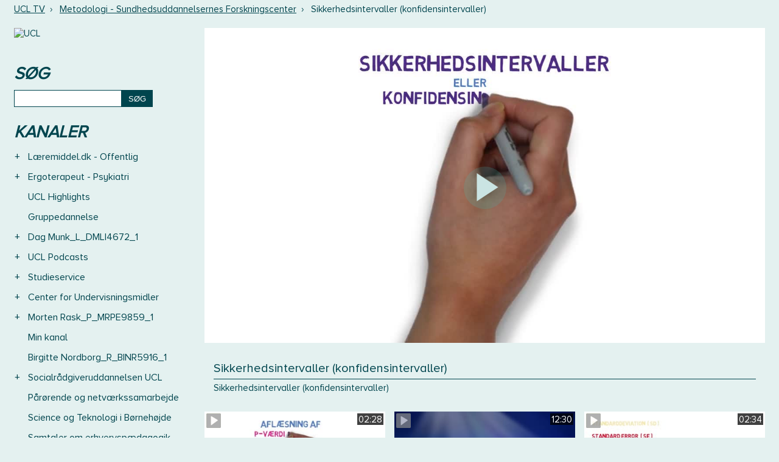

--- FILE ---
content_type: text/html; charset=ISO-8859-1
request_url: https://videotool.dk/ucl/c3139/v34737?tmp_cids=U2FsdGVkX1+JzKlzY/yoECOJr/VKMr4GqRbgkWvpjMebvVp0xG8fopBnZEXXn+dbITUsEPB8YFrMjOoG8Q6jX6+18XvkrLUjfK5HjrMds6M=
body_size: 13548
content:
<!DOCTYPE html PUBLIC "-//W3C//DTD XHTML 1.0 Transitional//EN" "http://www.w3.org/TR/xhtml1/DTD/xhtml1-transitional.dtd">
<html xmlns="http://www.w3.org/1999/xhtml">
<head>
<link rel="icon" href="data:;base64,iVBORw0KGgo=">
<meta http-equiv="Content-Type" content="text/html; charset=ISO-8859-1" />
<meta name="viewport" content="width=device-width, initial-scale=1">
<title>
Sikkerhedsintervaller (konfidensintervaller) - UCL TV</title>
<link href="http://videotool.dk/ucl/feed" rel="alternate" type="application/rss+xml" title="UCL Erhvervsakadami og Professionshøjskole Podcast" />
<script type="text/javascript">
    var loopShowMoreVideoDescriptionSendHeightToParent = 1;
    var sendHeightToParentIntervalCalled = null;

    function sendHeightToParentInterval() {
        if(typeof pageLoadFinished !== 'undefined' && typeof sendDocHeightMsg === "function") {
            if(sendHeightToParentIntervalCalled != null) {
                window.clearTimeout(sendHeightToParentIntervalCalled);
                sendHeightToParentIntervalCalled = null;
            }

            sendDocHeightMsg(null, "form-iframe");
            loopShowMoreVideoDescriptionSendHeightToParent--;

            if(loopShowMoreVideoDescriptionSendHeightToParent > 0) {
                sendHeightToParentIntervalCalled = setTimeout( function() { sendHeightToParentInterval(); }, 50 );
            } else {
                sendHeightToParentIntervalCalled = null;
            }
        }
    }

    function toogle_show_more_video_description(selectedToogleElement) {
        var toogleShowMoreDescriptionParent = selectedToogleElement.parentNode;
        var descriptionChildren = toogleShowMoreDescriptionParent.childNodes;

        if(descriptionChildren.length > 0) {
            var i;
            for (i = 0; i < descriptionChildren.length; i++) {
                if(descriptionChildren[i] instanceof Element) {
                    if(descriptionChildren[i].classList.contains('vtDescriptionTitleSecondPart')) {
                        var vtDescriptionTitleSecondPart = descriptionChildren[i];
                    }

                    if(descriptionChildren[i].classList.contains('vtDescriptionTitleFirstPartPoints')) {
                        var vtDescriptionTitleFirstPartPoints = descriptionChildren[i];
                    }

                    if(descriptionChildren[i].classList.contains('vtDescriptionTitleToogle')) {
                        var vtDescriptionTitleToogle = descriptionChildren[i];
                    }
                }
            }
        }

        if(typeof vtDescriptionTitleSecondPart !== 'undefined' && typeof vtDescriptionTitleFirstPartPoints !== 'undefined' && typeof vtDescriptionTitleToogle !== 'undefined') {
            if(vtDescriptionTitleSecondPart.style.maxHeight == '999px') {
                vtDescriptionTitleSecondPart.style.transition = 'max-height 2s cubic-bezier(0, 1.05, 0, 1)';
                vtDescriptionTitleSecondPart.style.maxHeight = '0px';
                vtDescriptionTitleToogle.innerHTML = 'Vis mere';
                vtDescriptionTitleFirstPartPoints.style.display = 'inline-block';
            } else {
                vtDescriptionTitleSecondPart.style.transition = 'max-height 2s ease';
                vtDescriptionTitleSecondPart.style.maxHeight = '999px';
                vtDescriptionTitleToogle.innerHTML = 'Vis mindre';
                vtDescriptionTitleFirstPartPoints.style.display = 'none';
            }
        }

            }

    function toggle_channellist(elemID, toogleSignElement) {
        var elem = document.getElementById(elemID);
        var initialDisplay = elem.currentStyle ? elem.currentStyle['display'] : window.getComputedStyle ? window.getComputedStyle(elem, null).getPropertyValue('display') : null;
        if(elem.style.display == '') {
            elem.style.display = initialDisplay;
        }
        if(elem.style.display == 'block') {
            elem.style.display = 'none';
            toogleSignElement.innerHTML = '+';
        } else {
            elem.style.display = 'block';
            toogleSignElement.innerHTML = '-';
        }
    }

	function customVtPlayerPostMessage(obj){
		// startTime: {'type':"startTime", 'startTime':12.45}
		// seek to time: {'type':"request", 'seek':12.45}
		// flutter init: {'type':"flutterInit", 'deviceType':"ios"}
		// flutter request playlist: {'type':"playList"}

		var iframeSrc = document.getElementById("vtPlayerFrame").src;
		let parser = document.createElement('a');
		parser.href = iframeSrc;
		var postMessageDomain = parser.protocol+'//'+parser.hostname;
		//console.log("postMessageDomain", postMessageDomain);

        // send post message
        let elem = document.getElementById("vtPlayerFrame");
        if(typeof elem != "undefined"){
            let content = elem.contentWindow;
            if(typeof content != "undefined"){
                content.postMessage(obj, postMessageDomain);
            }else{
                console.log("customVtPlayerPostMessage elem.contentWindow not found");
            }
        }else{
            console.log("customVtPlayerPostMessage document.getElementById vtPlayerFrame not found");
        }
	}

    function playFromTime(startTime) {
    	customVtPlayerPostMessage( {'type':"startTime", 'startTime':startTime} );
        /*var win = document.getElementById("vtPlayerFrame").contentWindow;
        var iframeSrc = document.getElementById("vtPlayerFrame").src;
        var parser = document.createElement('a');
        parser.href = iframeSrc;
        var postMessageDomain = parser.protocol+'//'+parser.hostname;

        win.postMessage(
                startTime,
                postMessageDomain
        )*/
        return false;
    }


    function vtpcastGetPlaylist(){
    	customVtPlayerPostMessage( {'type':"playList"} );
    	/*
        // origin
        let vtplayerPostMessageOrigin = "https://media.videotool.dk";
        // send post message
        let elem = document.getElementById("vtPlayerFrame");
        if(typeof elem != "undefined"){
            let content = elem.contentWindow;
            if(typeof content != "undefined"){
                content.postMessage({'type':"playList"}, vtplayerPostMessageOrigin);
            }else{
                console.log("elem.contentWindow not found");
            }
        }else{
            console.log("document.getElementById(vtPlayerFrame) not found");
        }
        */
    }
</script>
		<link href="https://videotool.dk/cstyles/responsive_tv.css" type="text/css" rel="stylesheet" />
				<link href="https://videotool.dk/cstyles/ucl_tv.css?v=2" type="text/css" rel="stylesheet" />
		<script type="text/javascript">
    var showSlideMenuIcon = 1;    var showSlideSearchIcon = 1;    var burgerMenuSpacerVisibleWidth=899;    var showLoginIcon = 0;</script>
<script language="JavaScript" type="text/javascript" src="https://videotool.dk/cjscripts/responsive_tv.js"></script>
<style type="text/css">
    body#vtBody {
                        background-color: #edecea;
            }
</style>
</head>
<body id="vtBody" class="vtBodyTv  vtBodyChannel3139 vtBodyMainChannel3136 vtBodyVideo34737" data-selected-channel="3139" data-selected-mainchannel="3136">
            <div id="vtMenuSlideInButton" onclick="showSlideInMenu('menu');">&#9776;</div>
    <div id="vtSearchSlideInButton" onclick="showSlideInMenu('search');">
        <svg width="29" height="29" viewBox="0 0 29 29">
            <path  id="vtSearchSlideInButtonPath" fill="none" stroke="#000" stroke-linecap="round" stroke-width="3" d="m 17 15 a 8 8 0 1 0 -2 2 l 10 10" />
        </svg>
    </div>
                <div id="vtSlideMenuTopSpacer"><br /></div>
        <div id="vtJsMediaQ"></div>
        <div id="vtHeaderMainContainer">
                <!--
<div id="vtBoxContainer"><div style="padding: 20px 15px 18px 15px; overflow: hidden;"><div style="float: left;"><a href="http://ucl.dk"><img src="https://videotool.dk/images/27955762485748.png" alt="UCL" style="width: 152px; height: 51px;"></a></div>
<div style="font-size: 10px; line-height: 12px; float: left; padding: 10px 0 0 20px;font-family: arial,sans-serif;">Professionshøjskole inden<br>for sundhed, samfund,<br>pædagogik og læring</div></div></div>-->                <div id="vtCurrentLocationContainer">
            <div id="vtCurrentLocationContent">
                <ul>
                                    <li style="display: inline;">
                                                <a href="https://videotool.dk/ucl/">UCL TV</a>&nbsp;&nbsp;&rsaquo;&nbsp;&nbsp;                    </li>
                                    <li style="display: inline;">
                                                <a href="https://videotool.dk/ucl/c3139">Metodologi - Sundhedsuddannelsernes Forskningscenter</a>&nbsp;&nbsp;&rsaquo;&nbsp;&nbsp;                    </li>
                                    <li style="display: inline;">
                                                Sikkerhedsintervaller (konfidensintervaller)                    </li>
                                                    </ul>
        	</div>
    	</div>
        	</div>
        <div id="vtContainer">
    	<div id="vtContent">
                        <div id="vtContentMenuContainer">
                <div id="vtSearchFormSpacer">
                    <div id="vtSearchFormHeaderContainer">
                        <h3 id="vtSearchFormHeader">
                            SØG                        </h3>
                    </div>
                    <div id="vtSearchFormData">
                        <form action="https://videotool.dk/ucl/video_list" method="get" id="vtSearchForm">
                            <div id="vtSearchFormInput"><input type="text" name="sw" /></div><div id="vtSearchFormSubmit"><input type="submit" value="SØG" /></div>
                        </form>
                    </div>
                </div>

                                <div id="vtContentMenuSpacer">
                    <div id="vtContentMenuHeaderContainer">
                        <h3 id="vtContentMenuHeader">
                            KANALER                        </h3>
                    </div>
                                        <div id="vtContentMenuChannels">
                        <ul id="cg1" class="vtChannellistItemOpen vtChannellistLevel1"><li id="c12639"><table><tr><td class="vtToggleChannelListContainer"><div class="vtToggleChannelListOpen" onclick="toggle_channellist('cg12639', this)">+</div></td><td><a href="https://videotool.dk/ucl/c12639" class="vtContentMenuChannelsListItemLink">Læremiddel.dk - Offentlig</a></td></tr></table><ul id="cg12639" class="vtChannellistItemClosed vtChannellistLevel2"><li id="c12641"><table><tr><td class="vtToggleChannelListContainer"><div class="vtChannellistItemEmpty"></div></td><td><a href="https://videotool.dk/ucl/c12641" class="vtContentMenuChannelsListItemLink">Læremiddel.dk - Podcasts</a></td></tr></table></li></ul></li><li id="c2033"><table><tr><td class="vtToggleChannelListContainer"><div class="vtToggleChannelListOpen" onclick="toggle_channellist('cg2033', this)">+</div></td><td><a href="https://videotool.dk/ucl/c2033" class="vtContentMenuChannelsListItemLink">Ergoterapeut - Psykiatri</a></td></tr></table><ul id="cg2033" class="vtChannellistItemClosed vtChannellistLevel2"><li id="c2029"><table><tr><td class="vtToggleChannelListContainer"><div class="vtChannellistItemEmpty"></div></td><td><a href="https://videotool.dk/ucl/c2029" class="vtContentMenuChannelsListItemLink">Børnepsykiatri</a></td></tr></table></li><li id="c2048"><table><tr><td class="vtToggleChannelListContainer"><div class="vtChannellistItemEmpty"></div></td><td><a href="https://videotool.dk/ucl/c2048" class="vtContentMenuChannelsListItemLink">Affektive lidelser</a></td></tr></table></li><li id="c2049"><table><tr><td class="vtToggleChannelListContainer"><div class="vtChannellistItemEmpty"></div></td><td><a href="https://videotool.dk/ucl/c2049" class="vtContentMenuChannelsListItemLink">Demens</a></td></tr></table></li><li id="c2050"><table><tr><td class="vtToggleChannelListContainer"><div class="vtChannellistItemEmpty"></div></td><td><a href="https://videotool.dk/ucl/c2050" class="vtContentMenuChannelsListItemLink">Misbrug</a></td></tr></table></li><li id="c2051"><table><tr><td class="vtToggleChannelListContainer"><div class="vtChannellistItemEmpty"></div></td><td><a href="https://videotool.dk/ucl/c2051" class="vtContentMenuChannelsListItemLink">Nervøse- og stressrelaterede lidelser</a></td></tr></table></li><li id="c2052"><table><tr><td class="vtToggleChannelListContainer"><div class="vtChannellistItemEmpty"></div></td><td><a href="https://videotool.dk/ucl/c2052" class="vtContentMenuChannelsListItemLink">Personlighedsforstyrrelser</a></td></tr></table></li><li id="c2054"><table><tr><td class="vtToggleChannelListContainer"><div class="vtChannellistItemEmpty"></div></td><td><a href="https://videotool.dk/ucl/c2054" class="vtContentMenuChannelsListItemLink">Retspsykiatri</a></td></tr></table></li><li id="c2055"><table><tr><td class="vtToggleChannelListContainer"><div class="vtChannellistItemEmpty"></div></td><td><a href="https://videotool.dk/ucl/c2055" class="vtContentMenuChannelsListItemLink">Selvmord og selvmordsforsøg</a></td></tr></table></li><li id="c2056"><table><tr><td class="vtToggleChannelListContainer"><div class="vtChannellistItemEmpty"></div></td><td><a href="https://videotool.dk/ucl/c2056" class="vtContentMenuChannelsListItemLink">Skizofreni</a></td></tr></table></li><li id="c2057"><table><tr><td class="vtToggleChannelListContainer"><div class="vtChannellistItemEmpty"></div></td><td><a href="https://videotool.dk/ucl/c2057" class="vtContentMenuChannelsListItemLink">Spiseforstyrrelser og selvskadende adfærd</a></td></tr></table></li></ul></li><li id="c2112"><table><tr><td class="vtToggleChannelListContainer"><div class="vtChannellistItemEmpty"></div></td><td><a href="https://videotool.dk/ucl/c2112" class="vtContentMenuChannelsListItemLink">UCL Highlights</a></td></tr></table></li><li id="c12901"><table><tr><td class="vtToggleChannelListContainer"><div class="vtChannellistItemEmpty"></div></td><td><a href="https://videotool.dk/ucl/c12901" class="vtContentMenuChannelsListItemLink">Gruppedannelse</a></td></tr></table></li><li id="c6983"><table><tr><td class="vtToggleChannelListContainer"><div class="vtToggleChannelListOpen" onclick="toggle_channellist('cg6983', this)">+</div></td><td><a href="https://videotool.dk/ucl/c6983" class="vtContentMenuChannelsListItemLink">Dag Munk_L_DMLI4672_1</a></td></tr></table><ul id="cg6983" class="vtChannellistItemClosed vtChannellistLevel2"><li id="c10607"><table><tr><td class="vtToggleChannelListContainer"><div class="vtChannellistItemEmpty"></div></td><td><a href="https://videotool.dk/ucl/c10607" class="vtContentMenuChannelsListItemLink">Pædagogisk psykologi, inklusion og specialpædagogik</a></td></tr></table></li></ul></li><li id="c5243"><table><tr><td class="vtToggleChannelListContainer"><div class="vtToggleChannelListOpen" onclick="toggle_channellist('cg5243', this)">+</div></td><td><a href="https://videotool.dk/ucl/c5243" class="vtContentMenuChannelsListItemLink">UCL Podcasts</a></td></tr></table><ul id="cg5243" class="vtChannellistItemClosed vtChannellistLevel2"><li id="c6917"><table><tr><td class="vtToggleChannelListContainer"><div class="vtChannellistItemEmpty"></div></td><td><a href="https://videotool.dk/ucl/c6917" class="vtContentMenuChannelsListItemLink">Fremspring</a></td></tr></table></li><li id="c5253"><table><tr><td class="vtToggleChannelListContainer"><div class="vtChannellistItemEmpty"></div></td><td><a href="https://videotool.dk/ucl/c5253" class="vtContentMenuChannelsListItemLink">Studieservice Podcast</a></td></tr></table></li><li id="c7343"><table><tr><td class="vtToggleChannelListContainer"><div class="vtChannellistItemEmpty"></div></td><td><a href="https://videotool.dk/ucl/c7343" class="vtContentMenuChannelsListItemLink">Teknologiforståelse</a></td></tr></table></li><li id="c7773"><table><tr><td class="vtToggleChannelListContainer"><div class="vtChannellistItemEmpty"></div></td><td><a href="https://videotool.dk/ucl/c7773" class="vtContentMenuChannelsListItemLink">At bygge bro mellem teori og praksis</a></td></tr></table></li><li id="c8515"><table><tr><td class="vtToggleChannelListContainer"><div class="vtToggleChannelListOpen" onclick="toggle_channellist('cg8515', this)">+</div></td><td><a href="https://videotool.dk/ucl/c8515" class="vtContentMenuChannelsListItemLink">Business og Teknologi</a></td></tr></table><ul id="cg8515" class="vtChannellistItemClosed vtChannellistLevel3"><li id="c8521"><table><tr><td class="vtToggleChannelListContainer"><div class="vtChannellistItemEmpty"></div></td><td><a href="https://videotool.dk/ucl/c8521" class="vtContentMenuChannelsListItemLink">Foden indenfor - En podcast om salg</a></td></tr></table></li><li id="c8523"><table><tr><td class="vtToggleChannelListContainer"><div class="vtChannellistItemEmpty"></div></td><td><a href="https://videotool.dk/ucl/c8523" class="vtContentMenuChannelsListItemLink">Kommunikation i praksis</a></td></tr></table></li></ul></li><li id="c11619"><table><tr><td class="vtToggleChannelListContainer"><div class="vtChannellistItemEmpty"></div></td><td><a href="https://videotool.dk/ucl/c11619" class="vtContentMenuChannelsListItemLink">Podcast om sociale forhold og socialt arbejde</a></td></tr></table></li><li id="c6795"><table><tr><td class="vtToggleChannelListContainer"><div class="vtToggleChannelListOpen" onclick="toggle_channellist('cg6795', this)">+</div></td><td><a href="https://videotool.dk/ucl/c6795" class="vtContentMenuChannelsListItemLink">Kompetence- og organisationsudvikling</a></td></tr></table><ul id="cg6795" class="vtChannellistItemClosed vtChannellistLevel3"><li id="c6805"><table><tr><td class="vtToggleChannelListContainer"><div class="vtChannellistItemEmpty"></div></td><td><a href="https://videotool.dk/ucl/c6805" class="vtContentMenuChannelsListItemLink">Spørg bare! Pod’Carsten</a></td></tr></table></li></ul></li><li id="c5279"><table><tr><td class="vtToggleChannelListContainer"><div class="vtChannellistItemEmpty"></div></td><td><a href="https://videotool.dk/ucl/c5279" class="vtContentMenuChannelsListItemLink">Lyden af idræt</a></td></tr></table></li><li id="c5617"><table><tr><td class="vtToggleChannelListContainer"><div class="vtChannellistItemEmpty"></div></td><td><a href="https://videotool.dk/ucl/c5617" class="vtContentMenuChannelsListItemLink">UCL's Læringsteknologi</a></td></tr></table></li><li id="c6241"><table><tr><td class="vtToggleChannelListContainer"><div class="vtChannellistItemEmpty"></div></td><td><a href="https://videotool.dk/ucl/c6241" class="vtContentMenuChannelsListItemLink">Whinn 2020</a></td></tr></table></li><li id="c5289"><table><tr><td class="vtToggleChannelListContainer"><div class="vtChannellistItemEmpty"></div></td><td><a href="https://videotool.dk/ucl/c5289" class="vtContentMenuChannelsListItemLink">Praksisnærhed på Sygeplejerskeuddannelsen</a></td></tr></table></li></ul></li><li id="c6717"><table><tr><td class="vtToggleChannelListContainer"><div class="vtToggleChannelListOpen" onclick="toggle_channellist('cg6717', this)">+</div></td><td><a href="https://videotool.dk/ucl/c6717" class="vtContentMenuChannelsListItemLink">Studieservice</a></td></tr></table><ul id="cg6717" class="vtChannellistItemClosed vtChannellistLevel2"><li id="c6719"><table><tr><td class="vtToggleChannelListContainer"><div class="vtToggleChannelListOpen" onclick="toggle_channellist('cg6719', this)">+</div></td><td><a href="https://videotool.dk/ucl/c6719" class="vtContentMenuChannelsListItemLink">Din digitale karrierevejleder</a></td></tr></table><ul id="cg6719" class="vtChannellistItemClosed vtChannellistLevel3"><li id="c6721"><table><tr><td class="vtToggleChannelListContainer"><div class="vtChannellistItemEmpty"></div></td><td><a href="https://videotool.dk/ucl/c6721" class="vtContentMenuChannelsListItemLink">Step 1: Forstå dig selv</a></td></tr></table></li><li id="c6723"><table><tr><td class="vtToggleChannelListContainer"><div class="vtChannellistItemEmpty"></div></td><td><a href="https://videotool.dk/ucl/c6723" class="vtContentMenuChannelsListItemLink">Step 2: Research og Præsentation</a></td></tr></table></li><li id="c6725"><table><tr><td class="vtToggleChannelListContainer"><div class="vtChannellistItemEmpty"></div></td><td><a href="https://videotool.dk/ucl/c6725" class="vtContentMenuChannelsListItemLink">Step 3: Den gode ansøgning</a></td></tr></table></li><li id="c6727"><table><tr><td class="vtToggleChannelListContainer"><div class="vtChannellistItemEmpty"></div></td><td><a href="https://videotool.dk/ucl/c6727" class="vtContentMenuChannelsListItemLink">Step 4: Brutto vs. Målrettet CV</a></td></tr></table></li><li id="c6729"><table><tr><td class="vtToggleChannelListContainer"><div class="vtChannellistItemEmpty"></div></td><td><a href="https://videotool.dk/ucl/c6729" class="vtContentMenuChannelsListItemLink">Step 5: Jobsamtalen</a></td></tr></table></li><li id="c6731"><table><tr><td class="vtToggleChannelListContainer"><div class="vtChannellistItemEmpty"></div></td><td><a href="https://videotool.dk/ucl/c6731" class="vtContentMenuChannelsListItemLink">Tiltag gennem dit studie</a></td></tr></table></li><li id="c6733"><table><tr><td class="vtToggleChannelListContainer"><div class="vtChannellistItemEmpty"></div></td><td><a href="https://videotool.dk/ucl/c6733" class="vtContentMenuChannelsListItemLink">Job med funktionsnedsættelse</a></td></tr></table></li><li id="c6735"><table><tr><td class="vtToggleChannelListContainer"><div class="vtChannellistItemEmpty"></div></td><td><a href="https://videotool.dk/ucl/c6735" class="vtContentMenuChannelsListItemLink">Bliv klar til karrieremessen</a></td></tr></table></li><li id="c6739"><table><tr><td class="vtToggleChannelListContainer"><div class="vtChannellistItemEmpty"></div></td><td><a href="https://videotool.dk/ucl/c6739" class="vtContentMenuChannelsListItemLink">Webinarer</a></td></tr></table></li><li id="c6737"><table><tr><td class="vtToggleChannelListContainer"><div class="vtChannellistItemEmpty"></div></td><td><a href="https://videotool.dk/ucl/c6737" class="vtContentMenuChannelsListItemLink">Inspiration in English</a></td></tr></table></li></ul></li></ul></li><li id="c6601"><table><tr><td class="vtToggleChannelListContainer"><div class="vtToggleChannelListOpen" onclick="toggle_channellist('cg6601', this)">+</div></td><td><a href="https://videotool.dk/ucl/c6601" class="vtContentMenuChannelsListItemLink">Center for Undervisningsmidler</a></td></tr></table><ul id="cg6601" class="vtChannellistItemClosed vtChannellistLevel2"><li id="c7143"><table><tr><td class="vtToggleChannelListContainer"><div class="vtToggleChannelListOpen" onclick="toggle_channellist('cg7143', this)">+</div></td><td><a href="https://videotool.dk/ucl/c7143" class="vtContentMenuChannelsListItemLink">Fag / Område</a></td></tr></table><ul id="cg7143" class="vtChannellistItemClosed vtChannellistLevel3"><li id="c7145"><table><tr><td class="vtToggleChannelListContainer"><div class="vtChannellistItemEmpty"></div></td><td><a href="https://videotool.dk/ucl/c7145" class="vtContentMenuChannelsListItemLink">Dansk</a></td></tr></table></li><li id="c7147"><table><tr><td class="vtToggleChannelListContainer"><div class="vtChannellistItemEmpty"></div></td><td><a href="https://videotool.dk/ucl/c7147" class="vtContentMenuChannelsListItemLink">Engelsk</a></td></tr></table></li><li id="c7149"><table><tr><td class="vtToggleChannelListContainer"><div class="vtChannellistItemEmpty"></div></td><td><a href="https://videotool.dk/ucl/c7149" class="vtContentMenuChannelsListItemLink">Kulturfag</a></td></tr></table></li><li id="c7151"><table><tr><td class="vtToggleChannelListContainer"><div class="vtChannellistItemEmpty"></div></td><td><a href="https://videotool.dk/ucl/c7151" class="vtContentMenuChannelsListItemLink">Matematik</a></td></tr></table></li><li id="c7153"><table><tr><td class="vtToggleChannelListContainer"><div class="vtChannellistItemEmpty"></div></td><td><a href="https://videotool.dk/ucl/c7153" class="vtContentMenuChannelsListItemLink">Innovation</a></td></tr></table></li><li id="c7155"><table><tr><td class="vtToggleChannelListContainer"><div class="vtChannellistItemEmpty"></div></td><td><a href="https://videotool.dk/ucl/c7155" class="vtContentMenuChannelsListItemLink">IT og teknologi</a></td></tr></table></li><li id="c7157"><table><tr><td class="vtToggleChannelListContainer"><div class="vtChannellistItemEmpty"></div></td><td><a href="https://videotool.dk/ucl/c7157" class="vtContentMenuChannelsListItemLink">Tysk</a></td></tr></table></li><li id="c7159"><table><tr><td class="vtToggleChannelListContainer"><div class="vtChannellistItemEmpty"></div></td><td><a href="https://videotool.dk/ucl/c7159" class="vtContentMenuChannelsListItemLink">Musik</a></td></tr></table></li><li id="c7161"><table><tr><td class="vtToggleChannelListContainer"><div class="vtChannellistItemEmpty"></div></td><td><a href="https://videotool.dk/ucl/c7161" class="vtContentMenuChannelsListItemLink">Pædagogisk Center (PLC)</a></td></tr></table></li><li id="c7163"><table><tr><td class="vtToggleChannelListContainer"><div class="vtChannellistItemEmpty"></div></td><td><a href="https://videotool.dk/ucl/c7163" class="vtContentMenuChannelsListItemLink">Inklusion og specialpædagogik</a></td></tr></table></li><li id="c7203"><table><tr><td class="vtToggleChannelListContainer"><div class="vtChannellistItemEmpty"></div></td><td><a href="https://videotool.dk/ucl/c7203" class="vtContentMenuChannelsListItemLink">Børnehaveklassen</a></td></tr></table></li></ul></li><li id="c7165"><table><tr><td class="vtToggleChannelListContainer"><div class="vtToggleChannelListOpen" onclick="toggle_channellist('cg7165', this)">+</div></td><td><a href="https://videotool.dk/ucl/c7165" class="vtContentMenuChannelsListItemLink">Samlingerne</a></td></tr></table><ul id="cg7165" class="vtChannellistItemClosed vtChannellistLevel3"><li id="c7167"><table><tr><td class="vtToggleChannelListContainer"><div class="vtChannellistItemEmpty"></div></td><td><a href="https://videotool.dk/ucl/c7167" class="vtContentMenuChannelsListItemLink">Søgning</a></td></tr></table></li><li id="c7169"><table><tr><td class="vtToggleChannelListContainer"><div class="vtChannellistItemEmpty"></div></td><td><a href="https://videotool.dk/ucl/c7169" class="vtContentMenuChannelsListItemLink">Berigelser</a></td></tr></table></li><li id="c7171"><table><tr><td class="vtToggleChannelListContainer"><div class="vtChannellistItemEmpty"></div></td><td><a href="https://videotool.dk/ucl/c7171" class="vtContentMenuChannelsListItemLink">E-bøger</a></td></tr></table></li><li id="c7173"><table><tr><td class="vtToggleChannelListContainer"><div class="vtChannellistItemEmpty"></div></td><td><a href="https://videotool.dk/ucl/c7173" class="vtContentMenuChannelsListItemLink">Film & TV-udsendelser</a></td></tr></table></li><li id="c7175"><table><tr><td class="vtToggleChannelListContainer"><div class="vtChannellistItemEmpty"></div></td><td><a href="https://videotool.dk/ucl/c7175" class="vtContentMenuChannelsListItemLink">Samlingerne</a></td></tr></table></li></ul></li><li id="c7177"><table><tr><td class="vtToggleChannelListContainer"><div class="vtChannellistItemEmpty"></div></td><td><a href="https://videotool.dk/ucl/c7177" class="vtContentMenuChannelsListItemLink">CFU - Generelt</a></td></tr></table></li></ul></li><li id="c7811"><table><tr><td class="vtToggleChannelListContainer"><div class="vtToggleChannelListOpen" onclick="toggle_channellist('cg7811', this)">+</div></td><td><a href="https://videotool.dk/ucl/c7811" class="vtContentMenuChannelsListItemLink">Morten Rask_P_MRPE9859_1</a></td></tr></table><ul id="cg7811" class="vtChannellistItemClosed vtChannellistLevel2"><li id="c13587"><table><tr><td class="vtToggleChannelListContainer"><div class="vtChannellistItemEmpty"></div></td><td><a href="https://videotool.dk/ucl/c13587" class="vtContentMenuChannelsListItemLink">COPRA</a></td></tr></table></li></ul></li><li id="c8239"><table><tr><td class="vtToggleChannelListContainer"><div class="vtChannellistItemEmpty"></div></td><td><a href="https://videotool.dk/ucl/c8239" class="vtContentMenuChannelsListItemLink">Min kanal</a></td></tr></table></li><li id="c8927"><table><tr><td class="vtToggleChannelListContainer"><div class="vtChannellistItemEmpty"></div></td><td><a href="https://videotool.dk/ucl/c8927" class="vtContentMenuChannelsListItemLink">Birgitte Nordborg_R_BINR5916_1</a></td></tr></table></li><li id="c9673"><table><tr><td class="vtToggleChannelListContainer"><div class="vtToggleChannelListOpen" onclick="toggle_channellist('cg9673', this)">+</div></td><td><a href="https://videotool.dk/ucl/c9673" class="vtContentMenuChannelsListItemLink">Socialrådgiveruddannelsen UCL</a></td></tr></table><ul id="cg9673" class="vtChannellistItemClosed vtChannellistLevel2"><li id="c9719"><table><tr><td class="vtToggleChannelListContainer"><div class="vtChannellistItemEmpty"></div></td><td><a href="https://videotool.dk/ucl/c9719" class="vtContentMenuChannelsListItemLink">Fra Ukraine til Ærø - Podcastserie</a></td></tr></table></li><li id="c10039"><table><tr><td class="vtToggleChannelListContainer"><div class="vtChannellistItemEmpty"></div></td><td><a href="https://videotool.dk/ucl/c10039" class="vtContentMenuChannelsListItemLink">Social Storm</a></td></tr></table></li><li id="c12289"><table><tr><td class="vtToggleChannelListContainer"><div class="vtChannellistItemEmpty"></div></td><td><a href="https://videotool.dk/ucl/c12289" class="vtContentMenuChannelsListItemLink">Personaer 1. studieår på Socialrådgiveruddannelsen</a></td></tr></table></li></ul></li><li id="c9793"><table><tr><td class="vtToggleChannelListContainer"><div class="vtChannellistItemEmpty"></div></td><td><a href="https://videotool.dk/ucl/c9793" class="vtContentMenuChannelsListItemLink">Pårørende og netværkssamarbejde</a></td></tr></table></li><li id="c9973"><table><tr><td class="vtToggleChannelListContainer"><div class="vtChannellistItemEmpty"></div></td><td><a href="https://videotool.dk/ucl/c9973" class="vtContentMenuChannelsListItemLink">Science og Teknologi i Børnehøjde</a></td></tr></table></li><li id="c10077"><table><tr><td class="vtToggleChannelListContainer"><div class="vtChannellistItemEmpty"></div></td><td><a href="https://videotool.dk/ucl/c10077" class="vtContentMenuChannelsListItemLink">Samtaler om erhvervspædagogik</a></td></tr></table></li><li id="c10205"><table><tr><td class="vtToggleChannelListContainer"><div class="vtChannellistItemEmpty"></div></td><td><a href="https://videotool.dk/ucl/c10205" class="vtContentMenuChannelsListItemLink">Medialab</a></td></tr></table></li><li id="c10235"><table><tr><td class="vtToggleChannelListContainer"><div class="vtChannellistItemEmpty"></div></td><td><a href="https://videotool.dk/ucl/c10235" class="vtContentMenuChannelsListItemLink">Dyreassisteret pædagogik</a></td></tr></table></li><li id="c10771"><table><tr><td class="vtToggleChannelListContainer"><div class="vtChannellistItemEmpty"></div></td><td><a href="https://videotool.dk/ucl/c10771" class="vtContentMenuChannelsListItemLink">CFU - Holocaust</a></td></tr></table></li><li id="c11629"><table><tr><td class="vtToggleChannelListContainer"><div class="vtChannellistItemEmpty"></div></td><td><a href="https://videotool.dk/ucl/c11629" class="vtContentMenuChannelsListItemLink">AJLA7369</a></td></tr></table></li><li id="c11853"><table><tr><td class="vtToggleChannelListContainer"><div class="vtChannellistItemEmpty"></div></td><td><a href="https://videotool.dk/ucl/c11853" class="vtContentMenuChannelsListItemLink">Studier i Læreruddannelse og -profession</a></td></tr></table></li><li id="c11907"><table><tr><td class="vtToggleChannelListContainer"><div class="vtChannellistItemEmpty"></div></td><td><a href="https://videotool.dk/ucl/c11907" class="vtContentMenuChannelsListItemLink">Craft i børnehøjde</a></td></tr></table></li><li id="c12151"><table><tr><td class="vtToggleChannelListContainer"><div class="vtChannellistItemEmpty"></div></td><td><a href="https://videotool.dk/ucl/c12151" class="vtContentMenuChannelsListItemLink">Leg i lommerne</a></td></tr></table></li><li id="c12319"><table><tr><td class="vtToggleChannelListContainer"><div class="vtChannellistItemEmpty"></div></td><td><a href="https://videotool.dk/ucl/c12319" class="vtContentMenuChannelsListItemLink">Læreruddannelsen - Intern</a></td></tr></table></li><li id="c1701"><table><tr><td class="vtToggleChannelListContainer"><div class="vtToggleChannelListOpen" onclick="toggle_channellist('cg1701', this)">+</div></td><td><a href="https://videotool.dk/ucl/c1701" class="vtContentMenuChannelsListItemLink">Fysioterapeut</a></td></tr></table><ul id="cg1701" class="vtChannellistItemClosed vtChannellistLevel2"><li id="c2038"><table><tr><td class="vtToggleChannelListContainer"><div class="vtChannellistItemEmpty"></div></td><td><a href="https://videotool.dk/ucl/c2038" class="vtContentMenuChannelsListItemLink">El-terapi</a></td></tr></table></li><li id="c4293"><table><tr><td class="vtToggleChannelListContainer"><div class="vtChannellistItemEmpty"></div></td><td><a href="https://videotool.dk/ucl/c4293" class="vtContentMenuChannelsListItemLink">Reumatologi</a></td></tr></table></li><li id="c7745"><table><tr><td class="vtToggleChannelListContainer"><div class="vtChannellistItemEmpty"></div></td><td><a href="https://videotool.dk/ucl/c7745" class="vtContentMenuChannelsListItemLink">Anatomi</a></td></tr></table></li><li id="c9343"><table><tr><td class="vtToggleChannelListContainer"><div class="vtChannellistItemEmpty"></div></td><td><a href="https://videotool.dk/ucl/c9343" class="vtContentMenuChannelsListItemLink">MIN RYG</a></td></tr></table></li><li id="c2040"><table><tr><td class="vtToggleChannelListContainer"><div class="vtToggleChannelListOpen" onclick="toggle_channellist('cg2040', this)">+</div></td><td><a href="https://videotool.dk/ucl/c2040" class="vtContentMenuChannelsListItemLink">Fysiologi</a></td></tr></table><ul id="cg2040" class="vtChannellistItemClosed vtChannellistLevel3"><li id="c2154"><table><tr><td class="vtToggleChannelListContainer"><div class="vtChannellistItemEmpty"></div></td><td><a href="https://videotool.dk/ucl/c2154" class="vtContentMenuChannelsListItemLink">Respiration</a></td></tr></table></li><li id="c2159"><table><tr><td class="vtToggleChannelListContainer"><div class="vtChannellistItemEmpty"></div></td><td><a href="https://videotool.dk/ucl/c2159" class="vtContentMenuChannelsListItemLink">Nervesystemet</a></td></tr></table></li><li id="c2145"><table><tr><td class="vtToggleChannelListContainer"><div class="vtChannellistItemEmpty"></div></td><td><a href="https://videotool.dk/ucl/c2145" class="vtContentMenuChannelsListItemLink">CNS opbygning</a></td></tr></table></li></ul></li><li id="c2041"><table><tr><td class="vtToggleChannelListContainer"><div class="vtChannellistItemEmpty"></div></td><td><a href="https://videotool.dk/ucl/c2041" class="vtContentMenuChannelsListItemLink">Iltoptagelse - OxyCon Mobile</a></td></tr></table></li><li id="c2043"><table><tr><td class="vtToggleChannelListContainer"><div class="vtToggleChannelListOpen" onclick="toggle_channellist('cg2043', this)">+</div></td><td><a href="https://videotool.dk/ucl/c2043" class="vtContentMenuChannelsListItemLink">Manuelt væv</a></td></tr></table><ul id="cg2043" class="vtChannellistItemClosed vtChannellistLevel3"><li id="c2155"><table><tr><td class="vtToggleChannelListContainer"><div class="vtChannellistItemEmpty"></div></td><td><a href="https://videotool.dk/ucl/c2155" class="vtContentMenuChannelsListItemLink">Ankel</a></td></tr></table></li><li id="c4307"><table><tr><td class="vtToggleChannelListContainer"><div class="vtChannellistItemEmpty"></div></td><td><a href="https://videotool.dk/ucl/c4307" class="vtContentMenuChannelsListItemLink">Cervical Columna</a></td></tr></table></li><li id="c2157"><table><tr><td class="vtToggleChannelListContainer"><div class="vtChannellistItemEmpty"></div></td><td><a href="https://videotool.dk/ucl/c2157" class="vtContentMenuChannelsListItemLink">Hofte</a></td></tr></table></li><li id="c2042"><table><tr><td class="vtToggleChannelListContainer"><div class="vtChannellistItemEmpty"></div></td><td><a href="https://videotool.dk/ucl/c2042" class="vtContentMenuChannelsListItemLink">Knæ</a></td></tr></table></li><li id="c2044"><table><tr><td class="vtToggleChannelListContainer"><div class="vtChannellistItemEmpty"></div></td><td><a href="https://videotool.dk/ucl/c2044" class="vtContentMenuChannelsListItemLink">Ryg og bækken</a></td></tr></table></li><li id="c7935"><table><tr><td class="vtToggleChannelListContainer"><div class="vtChannellistItemEmpty"></div></td><td><a href="https://videotool.dk/ucl/c7935" class="vtContentMenuChannelsListItemLink">Skulder</a></td></tr></table></li><li id="c4308"><table><tr><td class="vtToggleChannelListContainer"><div class="vtChannellistItemEmpty"></div></td><td><a href="https://videotool.dk/ucl/c4308" class="vtContentMenuChannelsListItemLink">Thorakal Columna</a></td></tr></table></li></ul></li><li id="c2046"><table><tr><td class="vtToggleChannelListContainer"><div class="vtToggleChannelListOpen" onclick="toggle_channellist('cg2046', this)">+</div></td><td><a href="https://videotool.dk/ucl/c2046" class="vtContentMenuChannelsListItemLink">Træning og bevægelse</a></td></tr></table><ul id="cg2046" class="vtChannellistItemClosed vtChannellistLevel3"><li id="c2156"><table><tr><td class="vtToggleChannelListContainer"><div class="vtChannellistItemEmpty"></div></td><td><a href="https://videotool.dk/ucl/c2156" class="vtContentMenuChannelsListItemLink">Opvarmning</a></td></tr></table></li><li id="c2047"><table><tr><td class="vtToggleChannelListContainer"><div class="vtChannellistItemEmpty"></div></td><td><a href="https://videotool.dk/ucl/c2047" class="vtContentMenuChannelsListItemLink">Postural orientering</a></td></tr></table></li></ul></li><li id="c2151"><table><tr><td class="vtToggleChannelListContainer"><div class="vtToggleChannelListOpen" onclick="toggle_channellist('cg2151', this)">+</div></td><td><a href="https://videotool.dk/ucl/c2151" class="vtContentMenuChannelsListItemLink">Teori og metode</a></td></tr></table><ul id="cg2151" class="vtChannellistItemClosed vtChannellistLevel3"><li id="c2039"><table><tr><td class="vtToggleChannelListContainer"><div class="vtChannellistItemEmpty"></div></td><td><a href="https://videotool.dk/ucl/c2039" class="vtContentMenuChannelsListItemLink">Forflytning</a></td></tr></table></li><li id="c2146"><table><tr><td class="vtToggleChannelListContainer"><div class="vtChannellistItemEmpty"></div></td><td><a href="https://videotool.dk/ucl/c2146" class="vtContentMenuChannelsListItemLink">Anamnese</a></td></tr></table></li><li id="c2152"><table><tr><td class="vtToggleChannelListContainer"><div class="vtChannellistItemEmpty"></div></td><td><a href="https://videotool.dk/ucl/c2152" class="vtContentMenuChannelsListItemLink">Funktionsundersøgelse</a></td></tr></table></li><li id="c2153"><table><tr><td class="vtToggleChannelListContainer"><div class="vtChannellistItemEmpty"></div></td><td><a href="https://videotool.dk/ucl/c2153" class="vtContentMenuChannelsListItemLink">Motorisk kontrol</a></td></tr></table></li><li id="c3235"><table><tr><td class="vtToggleChannelListContainer"><div class="vtChannellistItemEmpty"></div></td><td><a href="https://videotool.dk/ucl/c3235" class="vtContentMenuChannelsListItemLink">Postural kontrol</a></td></tr></table></li></ul></li></ul></li><li id="c1704"><table><tr><td class="vtToggleChannelListContainer"><div class="vtToggleChannelListOpen" onclick="toggle_channellist('cg1704', this)">+</div></td><td><a href="https://videotool.dk/ucl/c1704" class="vtContentMenuChannelsListItemLink">Ergoterapeut</a></td></tr></table><ul id="cg1704" class="vtChannellistItemClosed vtChannellistLevel2"><li id="c5079"><table><tr><td class="vtToggleChannelListContainer"><div class="vtToggleChannelListOpen" onclick="toggle_channellist('cg5079', this)">+</div></td><td><a href="https://videotool.dk/ucl/c5079" class="vtContentMenuChannelsListItemLink">Psykiatrisk sygdomslære</a></td></tr></table><ul id="cg5079" class="vtChannellistItemClosed vtChannellistLevel3"><li id="c2053"><table><tr><td class="vtToggleChannelListContainer"><div class="vtChannellistItemEmpty"></div></td><td><a href="https://videotool.dk/ucl/c2053" class="vtContentMenuChannelsListItemLink">Psykiatri generelt</a></td></tr></table></li><li id="c5081"><table><tr><td class="vtToggleChannelListContainer"><div class="vtChannellistItemEmpty"></div></td><td><a href="https://videotool.dk/ucl/c5081" class="vtContentMenuChannelsListItemLink">Affektive lidelser</a></td></tr></table></li><li id="c5083"><table><tr><td class="vtToggleChannelListContainer"><div class="vtChannellistItemEmpty"></div></td><td><a href="https://videotool.dk/ucl/c5083" class="vtContentMenuChannelsListItemLink">Skizofreni</a></td></tr></table></li></ul></li><li id="c2110"><table><tr><td class="vtToggleChannelListContainer"><div class="vtToggleChannelListOpen" onclick="toggle_channellist('cg2110', this)">+</div></td><td><a href="https://videotool.dk/ucl/c2110" class="vtContentMenuChannelsListItemLink">Somatik</a></td></tr></table><ul id="cg2110" class="vtChannellistItemClosed vtChannellistLevel3"><li id="c2028"><table><tr><td class="vtToggleChannelListContainer"><div class="vtChannellistItemEmpty"></div></td><td><a href="https://videotool.dk/ucl/c2028" class="vtContentMenuChannelsListItemLink">Pædiatri</a></td></tr></table></li><li id="c2030"><table><tr><td class="vtToggleChannelListContainer"><div class="vtChannellistItemEmpty"></div></td><td><a href="https://videotool.dk/ucl/c2030" class="vtContentMenuChannelsListItemLink">Geriatri</a></td></tr></table></li><li id="c2031"><table><tr><td class="vtToggleChannelListContainer"><div class="vtChannellistItemEmpty"></div></td><td><a href="https://videotool.dk/ucl/c2031" class="vtContentMenuChannelsListItemLink">Ortopædkirurgi</a></td></tr></table></li><li id="c2032"><table><tr><td class="vtToggleChannelListContainer"><div class="vtChannellistItemEmpty"></div></td><td><a href="https://videotool.dk/ucl/c2032" class="vtContentMenuChannelsListItemLink">Patologi og medicin</a></td></tr></table></li><li id="c2034"><table><tr><td class="vtToggleChannelListContainer"><div class="vtChannellistItemEmpty"></div></td><td><a href="https://videotool.dk/ucl/c2034" class="vtContentMenuChannelsListItemLink">Reumatologi</a></td></tr></table></li><li id="c2147"><table><tr><td class="vtToggleChannelListContainer"><div class="vtChannellistItemEmpty"></div></td><td><a href="https://videotool.dk/ucl/c2147" class="vtContentMenuChannelsListItemLink">Onkologi</a></td></tr></table></li></ul></li></ul></li><li id="c1976"><table><tr><td class="vtToggleChannelListContainer"><div class="vtToggleChannelListOpen" onclick="toggle_channellist('cg1976', this)">+</div></td><td><a href="https://videotool.dk/ucl/c1976" class="vtContentMenuChannelsListItemLink">Lærer</a></td></tr></table><ul id="cg1976" class="vtChannellistItemClosed vtChannellistLevel2"><li id="c2389"><table><tr><td class="vtToggleChannelListContainer"><div class="vtChannellistItemEmpty"></div></td><td><a href="https://videotool.dk/ucl/c2389" class="vtContentMenuChannelsListItemLink">Lærerens grundfaglighed</a></td></tr></table></li><li id="c2167"><table><tr><td class="vtToggleChannelListContainer"><div class="vtChannellistItemEmpty"></div></td><td><a href="https://videotool.dk/ucl/c2167" class="vtContentMenuChannelsListItemLink">Historie</a></td></tr></table></li></ul></li><li id="c1979"><table><tr><td class="vtToggleChannelListContainer"><div class="vtChannellistItemEmpty"></div></td><td><a href="https://videotool.dk/ucl/c1979" class="vtContentMenuChannelsListItemLink">Bioanalytiker</a></td></tr></table></li><li id="c2579"><table><tr><td class="vtToggleChannelListContainer"><div class="vtToggleChannelListOpen" onclick="toggle_channellist('cg2579', this)">+</div></td><td><a href="https://videotool.dk/ucl/c2579" class="vtContentMenuChannelsListItemLink">Administrationsbachelor</a></td></tr></table><ul id="cg2579" class="vtChannellistItemClosed vtChannellistLevel2"><li id="c2743"><table><tr><td class="vtToggleChannelListContainer"><div class="vtChannellistItemEmpty"></div></td><td><a href="https://videotool.dk/ucl/c2743" class="vtContentMenuChannelsListItemLink">Administrationsbachelor - Fundraising</a></td></tr></table></li></ul></li><li id="c1980"><table><tr><td class="vtToggleChannelListContainer"><div class="vtToggleChannelListOpen" onclick="toggle_channellist('cg1980', this)">+</div></td><td><a href="https://videotool.dk/ucl/c1980" class="vtContentMenuChannelsListItemLink">Sygeplejerskeuddannelsen - Offentlig</a></td></tr></table><ul id="cg1980" class="vtChannellistItemClosed vtChannellistLevel2"><li id="c3590"><table><tr><td class="vtToggleChannelListContainer"><div class="vtToggleChannelListOpen" onclick="toggle_channellist('cg3590', this)">+</div></td><td><a href="https://videotool.dk/ucl/c3590" class="vtContentMenuChannelsListItemLink">Anatomi, fysiologi og biokemi</a></td></tr></table><ul id="cg3590" class="vtChannellistItemClosed vtChannellistLevel3"><li id="c11653"><table><tr><td class="vtToggleChannelListContainer"><div class="vtChannellistItemEmpty"></div></td><td><a href="https://videotool.dk/ucl/c11653" class="vtContentMenuChannelsListItemLink">Lydfiler</a></td></tr></table></li></ul></li><li id="c4295"><table><tr><td class="vtToggleChannelListContainer"><div class="vtChannellistItemEmpty"></div></td><td><a href="https://videotool.dk/ucl/c4295" class="vtContentMenuChannelsListItemLink">SYO Foredrag og forelæsninger</a></td></tr></table></li><li id="c10267"><table><tr><td class="vtToggleChannelListContainer"><div class="vtChannellistItemEmpty"></div></td><td><a href="https://videotool.dk/ucl/c10267" class="vtContentMenuChannelsListItemLink">Sygepleje - Videoindhold til podcast</a></td></tr></table></li><li id="c2744"><table><tr><td class="vtToggleChannelListContainer"><div class="vtChannellistItemEmpty"></div></td><td><a href="https://videotool.dk/ucl/c2744" class="vtContentMenuChannelsListItemLink">Ernæringslære</a></td></tr></table></li><li id="c3196"><table><tr><td class="vtToggleChannelListContainer"><div class="vtToggleChannelListOpen" onclick="toggle_channellist('cg3196', this)">+</div></td><td><a href="https://videotool.dk/ucl/c3196" class="vtContentMenuChannelsListItemLink">Epidemiologi</a></td></tr></table><ul id="cg3196" class="vtChannellistItemClosed vtChannellistLevel3"><li id="c3238"><table><tr><td class="vtToggleChannelListContainer"><div class="vtChannellistItemEmpty"></div></td><td><a href="https://videotool.dk/ucl/c3238" class="vtContentMenuChannelsListItemLink">Begreber, epidemiologi</a></td></tr></table></li></ul></li><li id="c2127"><table><tr><td class="vtToggleChannelListContainer"><div class="vtChannellistItemEmpty"></div></td><td><a href="https://videotool.dk/ucl/c2127" class="vtContentMenuChannelsListItemLink">Hjertestop på hospital</a></td></tr></table></li><li id="c2161"><table><tr><td class="vtToggleChannelListContainer"><div class="vtToggleChannelListOpen" onclick="toggle_channellist('cg2161', this)">+</div></td><td><a href="https://videotool.dk/ucl/c2161" class="vtContentMenuChannelsListItemLink">Medicinhåndtering</a></td></tr></table><ul id="cg2161" class="vtChannellistItemClosed vtChannellistLevel3"><li id="c2459"><table><tr><td class="vtToggleChannelListContainer"><div class="vtChannellistItemEmpty"></div></td><td><a href="https://videotool.dk/ucl/c2459" class="vtContentMenuChannelsListItemLink">Medicinregning</a></td></tr></table></li></ul></li><li id="c2164"><table><tr><td class="vtToggleChannelListContainer"><div class="vtChannellistItemEmpty"></div></td><td><a href="https://videotool.dk/ucl/c2164" class="vtContentMenuChannelsListItemLink">Kvantitativ metode</a></td></tr></table></li></ul></li><li id="c1703"><table><tr><td class="vtToggleChannelListContainer"><div class="vtToggleChannelListOpen" onclick="toggle_channellist('cg1703', this)">+</div></td><td><a href="https://videotool.dk/ucl/c1703" class="vtContentMenuChannelsListItemLink">Radiograf</a></td></tr></table><ul id="cg1703" class="vtChannellistItemClosed vtChannellistLevel2"><li id="c2180"><table><tr><td class="vtToggleChannelListContainer"><div class="vtChannellistItemEmpty"></div></td><td><a href="https://videotool.dk/ucl/c2180" class="vtContentMenuChannelsListItemLink">Labotoriteknik - Radiograf</a></td></tr></table></li><li id="c3599"><table><tr><td class="vtToggleChannelListContainer"><div class="vtChannellistItemEmpty"></div></td><td><a href="https://videotool.dk/ucl/c3599" class="vtContentMenuChannelsListItemLink">Evidensbaseret Radiografi</a></td></tr></table></li><li id="c3511"><table><tr><td class="vtToggleChannelListContainer"><div class="vtChannellistItemEmpty"></div></td><td><a href="https://videotool.dk/ucl/c3511" class="vtContentMenuChannelsListItemLink">Easyviz – Radiografisk billedarkiv</a></td></tr></table></li><li id="c3376"><table><tr><td class="vtToggleChannelListContainer"><div class="vtChannellistItemEmpty"></div></td><td><a href="https://videotool.dk/ucl/c3376" class="vtContentMenuChannelsListItemLink">Radiografisk patientologi</a></td></tr></table></li><li id="c3239"><table><tr><td class="vtToggleChannelListContainer"><div class="vtChannellistItemEmpty"></div></td><td><a href="https://videotool.dk/ucl/c3239" class="vtContentMenuChannelsListItemLink">Patologi</a></td></tr></table></li><li id="c3129"><table><tr><td class="vtToggleChannelListContainer"><div class="vtChannellistItemEmpty"></div></td><td><a href="https://videotool.dk/ucl/c3129" class="vtContentMenuChannelsListItemLink">Akademisk skrivning - Radiograf</a></td></tr></table></li><li id="c2181"><table><tr><td class="vtToggleChannelListContainer"><div class="vtChannellistItemEmpty"></div></td><td><a href="https://videotool.dk/ucl/c2181" class="vtContentMenuChannelsListItemLink">Radiografisk anatomi og fysiologi</a></td></tr></table></li></ul></li><li id="c5129"><table><tr><td class="vtToggleChannelListContainer"><div class="vtToggleChannelListOpen" onclick="toggle_channellist('cg5129', this)">+</div></td><td><a href="https://videotool.dk/ucl/c5129" class="vtContentMenuChannelsListItemLink">Socialrådgiveruddannelsen</a></td></tr></table><ul id="cg5129" class="vtChannellistItemClosed vtChannellistLevel2"><li id="c5131"><table><tr><td class="vtToggleChannelListContainer"><div class="vtChannellistItemEmpty"></div></td><td><a href="https://videotool.dk/ucl/c5131" class="vtContentMenuChannelsListItemLink">Jura</a></td></tr></table></li><li id="c5135"><table><tr><td class="vtToggleChannelListContainer"><div class="vtChannellistItemEmpty"></div></td><td><a href="https://videotool.dk/ucl/c5135" class="vtContentMenuChannelsListItemLink">Socialt arbejde</a></td></tr></table></li><li id="c6573"><table><tr><td class="vtToggleChannelListContainer"><div class="vtChannellistItemEmpty"></div></td><td><a href="https://videotool.dk/ucl/c6573" class="vtContentMenuChannelsListItemLink">Statistik</a></td></tr></table></li></ul></li><li id="c3723"><table><tr><td class="vtToggleChannelListContainer"><div class="vtChannellistItemEmpty"></div></td><td><a href="https://videotool.dk/ucl/c3723" class="vtContentMenuChannelsListItemLink">Demola</a></td></tr></table></li><li id="c3136"><table><tr><td class="vtToggleChannelListContainer"><div class="vtToggleChannelListClose" onclick="toggle_channellist('cg3136', this)">-</div></td><td><a href="https://videotool.dk/ucl/c3136" class="vtContentMenuChannelsListItemLink">Anvendt Sundhedsforskning</a></td></tr></table><ul id="cg3136" class="vtChannellistItemOpen vtChannellistLevel2"><li id="c4429"><table><tr><td class="vtToggleChannelListContainer"><div class="vtToggleChannelListOpen" onclick="toggle_channellist('cg4429', this)">+</div></td><td><a href="https://videotool.dk/ucl/c4429" class="vtContentMenuChannelsListItemLink">Ekstern produktion</a></td></tr></table><ul id="cg4429" class="vtChannellistItemClosed vtChannellistLevel3"><li id="c4439"><table><tr><td class="vtToggleChannelListContainer"><div class="vtChannellistItemEmpty"></div></td><td><a href="https://videotool.dk/ucl/c4439" class="vtContentMenuChannelsListItemLink">Kvalitativt design/metoder</a></td></tr></table></li><li id="c4441"><table><tr><td class="vtToggleChannelListContainer"><div class="vtChannellistItemEmpty"></div></td><td><a href="https://videotool.dk/ucl/c4441" class="vtContentMenuChannelsListItemLink">Kvantitativ design/metoder</a></td></tr></table></li><li id="c4443"><table><tr><td class="vtToggleChannelListContainer"><div class="vtChannellistItemEmpty"></div></td><td><a href="https://videotool.dk/ucl/c4443" class="vtContentMenuChannelsListItemLink">Mixed methods design</a></td></tr></table></li></ul></li><li id="c3137"><table><tr><td class="vtToggleChannelListContainer"><div class="vtChannellistItemEmpty"></div></td><td><a href="https://videotool.dk/ucl/c3137" class="vtContentMenuChannelsListItemLink">PHD forelæsninger</a></td></tr></table></li><li id="c4431"><table><tr><td class="vtToggleChannelListContainer"><div class="vtToggleChannelListOpen" onclick="toggle_channellist('cg4431', this)">+</div></td><td><a href="https://videotool.dk/ucl/c4431" class="vtContentMenuChannelsListItemLink">Intern UCL produktion</a></td></tr></table><ul id="cg4431" class="vtChannellistItemClosed vtChannellistLevel3"><li id="c4433"><table><tr><td class="vtToggleChannelListContainer"><div class="vtChannellistItemEmpty"></div></td><td><a href="https://videotool.dk/ucl/c4433" class="vtContentMenuChannelsListItemLink">Kvalitativt design/metoder</a></td></tr></table></li><li id="c4435"><table><tr><td class="vtToggleChannelListContainer"><div class="vtChannellistItemEmpty"></div></td><td><a href="https://videotool.dk/ucl/c4435" class="vtContentMenuChannelsListItemLink">Kvantitativ design/metoder</a></td></tr></table></li><li id="c4437"><table><tr><td class="vtToggleChannelListContainer"><div class="vtChannellistItemEmpty"></div></td><td><a href="https://videotool.dk/ucl/c4437" class="vtContentMenuChannelsListItemLink">Mixed methods design</a></td></tr></table></li></ul></li><li id="c4445"><table><tr><td class="vtToggleChannelListContainer"><div class="vtChannellistItemEmpty"></div></td><td><a href="https://videotool.dk/ucl/c4445" class="vtContentMenuChannelsListItemLink">Critically Appraised Topic (CAT)</a></td></tr></table></li><li id="c4447"><table><tr><td class="vtToggleChannelListContainer"><div class="vtChannellistItemEmpty"></div></td><td><a href="https://videotool.dk/ucl/c4447" class="vtContentMenuChannelsListItemLink">Forskningsmetodologi</a></td></tr></table></li><li id="c4449"><table><tr><td class="vtToggleChannelListContainer"><div class="vtChannellistItemEmpty"></div></td><td><a href="https://videotool.dk/ucl/c4449" class="vtContentMenuChannelsListItemLink">Projekter</a></td></tr></table></li><li id="c4451"><table><tr><td class="vtToggleChannelListContainer"><div class="vtChannellistItemEmpty"></div></td><td><a href="https://videotool.dk/ucl/c4451" class="vtContentMenuChannelsListItemLink">Ph.d. forsvar</a></td></tr></table></li><li id="c4453"><table><tr><td class="vtToggleChannelListContainer"><div class="vtChannellistItemEmpty"></div></td><td><a href="https://videotool.dk/ucl/c4453" class="vtContentMenuChannelsListItemLink">Forskningsprogram/delprogrammer</a></td></tr></table></li><li id="c12265"><table><tr><td class="vtToggleChannelListContainer"><div class="vtToggleChannelListOpen" onclick="toggle_channellist('cg12265', this)">+</div></td><td><a href="https://videotool.dk/ucl/c12265" class="vtContentMenuChannelsListItemLink">Podcasts - Anvendt Sundhedsforskning</a></td></tr></table><ul id="cg12265" class="vtChannellistItemClosed vtChannellistLevel3"><li id="c12269"><table><tr><td class="vtToggleChannelListContainer"><div class="vtChannellistItemEmpty"></div></td><td><a href="https://videotool.dk/ucl/c12269" class="vtContentMenuChannelsListItemLink">Enkeltepisoder - Anvendt Sundhedsforskning</a></td></tr></table></li></ul></li><li id="c3139" class="vtChannellistItemActive"><table><tr><td class="vtToggleChannelListContainer"><div class="vtChannellistItemEmpty"></div></td><td><a href="https://videotool.dk/ucl/c3139" class="vtContentMenuChannelsListItemLink vtContentMenuChannelsListSelectedItemLink">Metodologi - Sundhedsuddannelsernes Forskningscenter</a></td></tr></table></li></ul></li><li id="c3075"><table><tr><td class="vtToggleChannelListContainer"><div class="vtToggleChannelListOpen" onclick="toggle_channellist('cg3075', this)">+</div></td><td><a href="https://videotool.dk/ucl/c3075" class="vtContentMenuChannelsListItemLink">Forskning & Udvikling</a></td></tr></table><ul id="cg3075" class="vtChannellistItemClosed vtChannellistLevel2"><li id="c3076"><table><tr><td class="vtToggleChannelListContainer"><div class="vtChannellistItemEmpty"></div></td><td><a href="https://videotool.dk/ucl/c3076" class="vtContentMenuChannelsListItemLink">Center for Anvendt Skoleforskning</a></td></tr></table></li></ul></li><li id="c2992"><table><tr><td class="vtToggleChannelListContainer"><div class="vtToggleChannelListOpen" onclick="toggle_channellist('cg2992', this)">+</div></td><td><a href="https://videotool.dk/ucl/c2992" class="vtContentMenuChannelsListItemLink">HistorieLab</a></td></tr></table><ul id="cg2992" class="vtChannellistItemClosed vtChannellistLevel2"><li id="c2993"><table><tr><td class="vtToggleChannelListContainer"><div class="vtChannellistItemEmpty"></div></td><td><a href="https://videotool.dk/ucl/c2993" class="vtContentMenuChannelsListItemLink">Den Sønderjyske Historiekanon</a></td></tr></table></li></ul></li><li id="c2721"><table><tr><td class="vtToggleChannelListContainer"><div class="vtToggleChannelListOpen" onclick="toggle_channellist('cg2721', this)">+</div></td><td><a href="https://videotool.dk/ucl/c2721" class="vtContentMenuChannelsListItemLink">Kompetence- og Organisationsudvikling</a></td></tr></table><ul id="cg2721" class="vtChannellistItemClosed vtChannellistLevel2"><li id="c5823"><table><tr><td class="vtToggleChannelListContainer"><div class="vtChannellistItemEmpty"></div></td><td><a href="https://videotool.dk/ucl/c5823" class="vtContentMenuChannelsListItemLink">Ledelse og organisation</a></td></tr></table></li></ul></li><li id="c2731"><table><tr><td class="vtToggleChannelListContainer"><div class="vtToggleChannelListOpen" onclick="toggle_channellist('cg2731', this)">+</div></td><td><a href="https://videotool.dk/ucl/c2731" class="vtContentMenuChannelsListItemLink">UCL International</a></td></tr></table><ul id="cg2731" class="vtChannellistItemClosed vtChannellistLevel2"><li id="c3195"><table><tr><td class="vtToggleChannelListContainer"><div class="vtChannellistItemEmpty"></div></td><td><a href="https://videotool.dk/ucl/c3195" class="vtContentMenuChannelsListItemLink">Internationale oplevelser</a></td></tr></table></li></ul></li><li id="c2105"><table><tr><td class="vtToggleChannelListContainer"><div class="vtChannellistItemEmpty"></div></td><td><a href="https://videotool.dk/ucl/c2105" class="vtContentMenuChannelsListItemLink">Biblioteket</a></td></tr></table></li><li id="c2166"><table><tr><td class="vtToggleChannelListContainer"><div class="vtChannellistItemEmpty"></div></td><td><a href="https://videotool.dk/ucl/c2166" class="vtContentMenuChannelsListItemLink">TPM</a></td></tr></table></li><li id="c2111"><table><tr><td class="vtToggleChannelListContainer"><div class="vtToggleChannelListOpen" onclick="toggle_channellist('cg2111', this)">+</div></td><td><a href="https://videotool.dk/ucl/c2111" class="vtContentMenuChannelsListItemLink">Vejledninger</a></td></tr></table><ul id="cg2111" class="vtChannellistItemClosed vtChannellistLevel2"><li id="c3566"><table><tr><td class="vtToggleChannelListContainer"><div class="vtChannellistItemEmpty"></div></td><td><a href="https://videotool.dk/ucl/c3566" class="vtContentMenuChannelsListItemLink">Study Quiz</a></td></tr></table></li></ul></li><li id="c1981"><table><tr><td class="vtToggleChannelListContainer"><div class="vtToggleChannelListOpen" onclick="toggle_channellist('cg1981', this)">+</div></td><td><a href="https://videotool.dk/ucl/c1981" class="vtContentMenuChannelsListItemLink">HR & Kommunikation</a></td></tr></table><ul id="cg1981" class="vtChannellistItemClosed vtChannellistLevel2"><li id="c1982"><table><tr><td class="vtToggleChannelListContainer"><div class="vtChannellistItemEmpty"></div></td><td><a href="https://videotool.dk/ucl/c1982" class="vtContentMenuChannelsListItemLink">HRKOM Sygeplejerske</a></td></tr></table></li><li id="c2353"><table><tr><td class="vtToggleChannelListContainer"><div class="vtChannellistItemEmpty"></div></td><td><a href="https://videotool.dk/ucl/c2353" class="vtContentMenuChannelsListItemLink">Campus Odense</a></td></tr></table></li><li id="c1983"><table><tr><td class="vtToggleChannelListContainer"><div class="vtChannellistItemEmpty"></div></td><td><a href="https://videotool.dk/ucl/c1983" class="vtContentMenuChannelsListItemLink">HRKOM Radiograf</a></td></tr></table></li><li id="c1985"><table><tr><td class="vtToggleChannelListContainer"><div class="vtChannellistItemEmpty"></div></td><td><a href="https://videotool.dk/ucl/c1985" class="vtContentMenuChannelsListItemLink">HRKOM Fysioterapeut</a></td></tr></table></li><li id="c1986"><table><tr><td class="vtToggleChannelListContainer"><div class="vtChannellistItemEmpty"></div></td><td><a href="https://videotool.dk/ucl/c1986" class="vtContentMenuChannelsListItemLink">HRKOM Bioanalytikker</a></td></tr></table></li><li id="c1987"><table><tr><td class="vtToggleChannelListContainer"><div class="vtChannellistItemEmpty"></div></td><td><a href="https://videotool.dk/ucl/c1987" class="vtContentMenuChannelsListItemLink">HRKOM Ergoterapeut</a></td></tr></table></li><li id="c1988"><table><tr><td class="vtToggleChannelListContainer"><div class="vtChannellistItemEmpty"></div></td><td><a href="https://videotool.dk/ucl/c1988" class="vtContentMenuChannelsListItemLink">HRKOM Pædagog</a></td></tr></table></li><li id="c1989"><table><tr><td class="vtToggleChannelListContainer"><div class="vtChannellistItemEmpty"></div></td><td><a href="https://videotool.dk/ucl/c1989" class="vtContentMenuChannelsListItemLink">HRKOM Lærer</a></td></tr></table></li><li id="c1990"><table><tr><td class="vtToggleChannelListContainer"><div class="vtChannellistItemEmpty"></div></td><td><a href="https://videotool.dk/ucl/c1990" class="vtContentMenuChannelsListItemLink">HRKOM Socialrådgiver</a></td></tr></table></li><li id="c2010"><table><tr><td class="vtToggleChannelListContainer"><div class="vtChannellistItemEmpty"></div></td><td><a href="https://videotool.dk/ucl/c2010" class="vtContentMenuChannelsListItemLink">HRKOM Administrationsbachelor</a></td></tr></table></li></ul></li><li id="c2062"><table><tr><td class="vtToggleChannelListContainer"><div class="vtToggleChannelListOpen" onclick="toggle_channellist('cg2062', this)">+</div></td><td><a href="https://videotool.dk/ucl/c2062" class="vtContentMenuChannelsListItemLink">UCL Learning</a></td></tr></table><ul id="cg2062" class="vtChannellistItemClosed vtChannellistLevel2"><li id="c2063"><table><tr><td class="vtToggleChannelListContainer"><div class="vtChannellistItemEmpty"></div></td><td><a href="https://videotool.dk/ucl/c2063" class="vtContentMenuChannelsListItemLink">Arbejdsformer</a></td></tr></table></li><li id="c6955"><table><tr><td class="vtToggleChannelListContainer"><div class="vtChannellistItemEmpty"></div></td><td><a href="https://videotool.dk/ucl/c6955" class="vtContentMenuChannelsListItemLink">Grundforløb i Teknologiforståelse</a></td></tr></table></li><li id="c2064"><table><tr><td class="vtToggleChannelListContainer"><div class="vtChannellistItemEmpty"></div></td><td><a href="https://videotool.dk/ucl/c2064" class="vtContentMenuChannelsListItemLink">Opgaveskrivning</a></td></tr></table></li><li id="c2065"><table><tr><td class="vtToggleChannelListContainer"><div class="vtChannellistItemEmpty"></div></td><td><a href="https://videotool.dk/ucl/c2065" class="vtContentMenuChannelsListItemLink">Studielæsning</a></td></tr></table></li></ul></li><li id="c2092"><table><tr><td class="vtToggleChannelListContainer"><div class="vtChannellistItemEmpty"></div></td><td><a href="https://videotool.dk/ucl/c2092" class="vtContentMenuChannelsListItemLink">ITA</a></td></tr></table></li><li id="c4167"><table><tr><td class="vtToggleChannelListContainer"><div class="vtToggleChannelListOpen" onclick="toggle_channellist('cg4167', this)">+</div></td><td><a href="https://videotool.dk/ucl/c4167" class="vtContentMenuChannelsListItemLink">Erhvervsakademi Web TV</a></td></tr></table><ul id="cg4167" class="vtChannellistItemClosed vtChannellistLevel2"><li id="c4190"><table><tr><td class="vtToggleChannelListContainer"><div class="vtChannellistItemEmpty"></div></td><td><a href="https://videotool.dk/ucl/c4190" class="vtContentMenuChannelsListItemLink">EAL BYG</a></td></tr></table></li><li id="c4168"><table><tr><td class="vtToggleChannelListContainer"><div class="vtChannellistItemEmpty"></div></td><td><a href="https://videotool.dk/ucl/c4168" class="vtContentMenuChannelsListItemLink">PBIE</a></td></tr></table></li><li id="c4169"><table><tr><td class="vtToggleChannelListContainer"><div class="vtChannellistItemEmpty"></div></td><td><a href="https://videotool.dk/ucl/c4169" class="vtContentMenuChannelsListItemLink">Innoevent</a></td></tr></table></li><li id="c4391"><table><tr><td class="vtToggleChannelListContainer"><div class="vtChannellistItemEmpty"></div></td><td><a href="https://videotool.dk/ucl/c4391" class="vtContentMenuChannelsListItemLink">EAL EVOPTU</a></td></tr></table></li></ul></li><li id="c1977"><table><tr><td class="vtToggleChannelListContainer"><div class="vtToggleChannelListOpen" onclick="toggle_channellist('cg1977', this)">+</div></td><td><a href="https://videotool.dk/ucl/c1977" class="vtContentMenuChannelsListItemLink">Pædagoguddannelsen - Offentlig</a></td></tr></table><ul id="cg1977" class="vtChannellistItemClosed vtChannellistLevel2"><li id="c9117"><table><tr><td class="vtToggleChannelListContainer"><div class="vtChannellistItemEmpty"></div></td><td><a href="https://videotool.dk/ucl/c9117" class="vtContentMenuChannelsListItemLink">Mads og Margrethes podcast</a></td></tr></table></li></ul></li></ul>                    </div>
                                    </div>
                            </div>                        	<div id="vtMainContent">
                <div id="vtMainContentSpacer">
                    <div id="vtVideosWrapper">
                        <div id="vtVideos">
                                                                                                    <div class="vtSelectedVideoContainer">
                                                        <div class="vtPlayerContainer">
                                                                <div class="vtPlayer" id="vtPlayer">
                                    <iframe id="vtPlayerFrame" class="vtPlayerFrame" src="https://media.videotool.dk/?vn=277_2018092012383415201075650964&location=station" scrolling="no" frameborder="0" allowfullscreen allow="autoplay; fullscreen"></iframe>
                                </div>
                                                            </div>                            <div class="vtSelectedVideoDataContainer">
                                <div class="vtSelectedVideoDataContent">
                                    <div class="vtSelectedVideoDataTitle" id="vtCurrentPlayingTitle">
                                        Sikkerhedsintervaller (konfidensintervaller)                                    </div>
                                    <div class="vtSelectedVideoDataDescription" id="vtCurrentPlayingDescription">
                                        Sikkerhedsintervaller (konfidensintervaller)                                    </div>

                                                                                                        </div>
                            </div>
                            
                            
                                                                                                            </div>
                                                                            <div class="vtChannelVideos">
                                                        <div class="vtVideoDataSpacer" id="vtVideoThumb35511">
                                <div class="vtVideoData">
                                    <a href="https://videotool.dk/ucl/c3139/v35511?tmp_cids=U2FsdGVkX1 JzKlzY/yoECOJr/VKMr4GqRbgkWvpjMebvVp0xG8fopBnZEXXn dbITUsEPB8YFrMjOoG8Q6jX6 18XvkrLUjfK5HjrMds6M=" class="vtVideoLink"><img src="https://vtstor13.videotool.dk/stream/stream.jpg?vf=277&vn=277_2018120511461262503572762667&thumb=1&ts=1769645362&ek=329c91bfc32cfbf31ac92618c587bc1e7b58f307&ttl=360&type=thumb" class="vtVideoThumb" alt="P-værdi og hypotesetest" /></a>
                                    <div class="vtVideoPlayIconContainer"><a href="https://videotool.dk/ucl/c3139/v35511?tmp_cids=U2FsdGVkX1 JzKlzY/yoECOJr/VKMr4GqRbgkWvpjMebvVp0xG8fopBnZEXXn dbITUsEPB8YFrMjOoG8Q6jX6 18XvkrLUjfK5HjrMds6M=" class="vtVideoLink"><img src="../../include/images/icons/play_transparent.png" alt="Play" class="vtVideoPlayIcon" /></a></div>
                                    <div class="vtVideoDurationContainer"><div class="vtVideoDuration">02:28</div></div>
                                                                        <div class="vtVideoTitleContainer"><div class="vtVideoTitle">P-værdi og hypotesetest</div></div>
                                    <div class="vtVideoDescriptionContainer">
                                        <div class="vtDescriptionTitle">
                                                                                        P-værdi og hypotesetest                                                                                    </div>
                                    </div>
                                </div>
                            </div>                            <div class="vtVideoDataSpacer" id="vtVideoThumb20812">
                                <div class="vtVideoData">
                                    <a href="https://videotool.dk/ucl/c3139/v20812?tmp_cids=U2FsdGVkX1 JzKlzY/yoECOJr/VKMr4GqRbgkWvpjMebvVp0xG8fopBnZEXXn dbITUsEPB8YFrMjOoG8Q6jX6 18XvkrLUjfK5HjrMds6M=" class="vtVideoLink"><img src="https://vtstor10.videotool.dk/stream/stream.jpg?vf=277&vn=277_2015060411255045660193429673&thumb=1&ts=1769645362&ek=487597ad2e0b0efaf361074b4bdc2046e9730375&ttl=360&type=thumb" class="vtVideoThumb" alt="Dataindsamling" /></a>
                                    <div class="vtVideoPlayIconContainer"><a href="https://videotool.dk/ucl/c3139/v20812?tmp_cids=U2FsdGVkX1 JzKlzY/yoECOJr/VKMr4GqRbgkWvpjMebvVp0xG8fopBnZEXXn dbITUsEPB8YFrMjOoG8Q6jX6 18XvkrLUjfK5HjrMds6M=" class="vtVideoLink"><img src="../../include/images/icons/play_transparent.png" alt="Play" class="vtVideoPlayIcon" /></a></div>
                                    <div class="vtVideoDurationContainer"><div class="vtVideoDuration">12:30</div></div>
                                                                        <div class="vtVideoTitleContainer"><div class="vtVideoTitle">Dataindsamling</div></div>
                                    <div class="vtVideoDescriptionContainer">
                                        <div class="vtDescriptionTitle">
                                                                                        Gennemgang af juridiske opmærksomhedspunkter i relation til dataindsamling.                                                                                     </div>
                                    </div>
                                </div>
                            </div>                            <div class="vtVideoDataSpacer" id="vtVideoThumb35505">
                                <div class="vtVideoData">
                                    <a href="https://videotool.dk/ucl/c3139/v35505?tmp_cids=U2FsdGVkX1 JzKlzY/yoECOJr/VKMr4GqRbgkWvpjMebvVp0xG8fopBnZEXXn dbITUsEPB8YFrMjOoG8Q6jX6 18XvkrLUjfK5HjrMds6M=" class="vtVideoLink"><img src="https://vtstor11.videotool.dk/stream/stream.jpg?vf=277&vn=277_2018120509080540062921634004&thumb=1&ts=1769645362&ek=7aea5fb8cefd2cebf683b41788dffd5ef748b3b0&ttl=360&type=thumb" class="vtVideoThumb" alt="Standarddeviation & Standarderror" /></a>
                                    <div class="vtVideoPlayIconContainer"><a href="https://videotool.dk/ucl/c3139/v35505?tmp_cids=U2FsdGVkX1 JzKlzY/yoECOJr/VKMr4GqRbgkWvpjMebvVp0xG8fopBnZEXXn dbITUsEPB8YFrMjOoG8Q6jX6 18XvkrLUjfK5HjrMds6M=" class="vtVideoLink"><img src="../../include/images/icons/play_transparent.png" alt="Play" class="vtVideoPlayIcon" /></a></div>
                                    <div class="vtVideoDurationContainer"><div class="vtVideoDuration">02:34</div></div>
                                                                        <div class="vtVideoTitleContainer"><div class="vtVideoTitle">Standarddeviation & Standarderror</div></div>
                                    <div class="vtVideoDescriptionContainer">
                                        <div class="vtDescriptionTitle">
                                                                                        Standarddeviation & Standarderror                                                                                    </div>
                                    </div>
                                </div>
                            </div>                            <div class="vtVideoDataSpacer" id="vtVideoThumb35503">
                                <div class="vtVideoData">
                                    <a href="https://videotool.dk/ucl/c3139/v35503?tmp_cids=U2FsdGVkX1 JzKlzY/yoECOJr/VKMr4GqRbgkWvpjMebvVp0xG8fopBnZEXXn dbITUsEPB8YFrMjOoG8Q6jX6 18XvkrLUjfK5HjrMds6M=" class="vtVideoLink"><img src="https://vtstor9.videotool.dk/stream/stream.jpg?vf=277&vn=277_2018120508560856553577109188&thumb=1&ts=1769645362&ek=577a9fa76794aab12a818d780156f058638c03c7&ttl=360&type=thumb" class="vtVideoThumb" alt="Varians og Standarddeviation" /></a>
                                    <div class="vtVideoPlayIconContainer"><a href="https://videotool.dk/ucl/c3139/v35503?tmp_cids=U2FsdGVkX1 JzKlzY/yoECOJr/VKMr4GqRbgkWvpjMebvVp0xG8fopBnZEXXn dbITUsEPB8YFrMjOoG8Q6jX6 18XvkrLUjfK5HjrMds6M=" class="vtVideoLink"><img src="../../include/images/icons/play_transparent.png" alt="Play" class="vtVideoPlayIcon" /></a></div>
                                    <div class="vtVideoDurationContainer"><div class="vtVideoDuration">07:15</div></div>
                                                                        <div class="vtVideoTitleContainer"><div class="vtVideoTitle">Varians og Standarddeviation</div></div>
                                    <div class="vtVideoDescriptionContainer">
                                        <div class="vtDescriptionTitle">
                                                                                        Varians og Standarddeviation                                                                                    </div>
                                    </div>
                                </div>
                            </div>                            <div class="vtVideoDataSpacer" id="vtVideoThumb34737">
                                <div class="vtVideoData">
                                    <a href="https://videotool.dk/ucl/c3139/v34737?tmp_cids=U2FsdGVkX1 JzKlzY/yoECOJr/VKMr4GqRbgkWvpjMebvVp0xG8fopBnZEXXn dbITUsEPB8YFrMjOoG8Q6jX6 18XvkrLUjfK5HjrMds6M=" class="vtVideoLink"><img src="https://vtstor9.videotool.dk/stream/stream.jpg?vf=277&vn=277_2018092012383415201075650964&thumb=1&ts=1769645362&ek=3376cbd4e281a3460a8db87df0b837c28181356a&ttl=360&type=thumb" class="vtVideoThumb" alt="Sikkerhedsintervaller (konfidensintervaller)" /></a>
                                    <div class="vtVideoPlayIconContainer"><a href="https://videotool.dk/ucl/c3139/v34737?tmp_cids=U2FsdGVkX1 JzKlzY/yoECOJr/VKMr4GqRbgkWvpjMebvVp0xG8fopBnZEXXn dbITUsEPB8YFrMjOoG8Q6jX6 18XvkrLUjfK5HjrMds6M=" class="vtVideoLink"><img src="../../include/images/icons/play_transparent.png" alt="Play" class="vtVideoPlayIcon" /></a></div>
                                    <div class="vtVideoDurationContainer"><div class="vtVideoDuration">11:43</div></div>
                                                                        <div class="vtVideoTitleContainer"><div class="vtVideoTitle">Sikkerhedsintervaller (konfidensintervaller)</div></div>
                                    <div class="vtVideoDescriptionContainer">
                                        <div class="vtDescriptionTitle">
                                                                                        Sikkerhedsintervaller (konfidensintervaller)                                                                                    </div>
                                    </div>
                                </div>
                            </div>                            <div class="vtVideoDataSpacer" id="vtVideoThumb34736">
                                <div class="vtVideoData">
                                    <a href="https://videotool.dk/ucl/c3139/v34736?tmp_cids=U2FsdGVkX1 JzKlzY/yoECOJr/VKMr4GqRbgkWvpjMebvVp0xG8fopBnZEXXn dbITUsEPB8YFrMjOoG8Q6jX6 18XvkrLUjfK5HjrMds6M=" class="vtVideoLink"><img src="https://vtstor13.videotool.dk/stream/stream.jpg?vf=277&vn=277_2018092012361594490701973330&thumb=1&ts=1769645362&ek=c9f314964c936713cc48b1beb7e083e88dd65401&ttl=360&type=thumb" class="vtVideoThumb" alt="Datatyper og skala-niveau" /></a>
                                    <div class="vtVideoPlayIconContainer"><a href="https://videotool.dk/ucl/c3139/v34736?tmp_cids=U2FsdGVkX1 JzKlzY/yoECOJr/VKMr4GqRbgkWvpjMebvVp0xG8fopBnZEXXn dbITUsEPB8YFrMjOoG8Q6jX6 18XvkrLUjfK5HjrMds6M=" class="vtVideoLink"><img src="../../include/images/icons/play_transparent.png" alt="Play" class="vtVideoPlayIcon" /></a></div>
                                    <div class="vtVideoDurationContainer"><div class="vtVideoDuration">11:08</div></div>
                                                                        <div class="vtVideoTitleContainer"><div class="vtVideoTitle">Datatyper og skala-niveau</div></div>
                                    <div class="vtVideoDescriptionContainer">
                                        <div class="vtDescriptionTitle">
                                                                                        Datatyper og skala-niveau                                                                                    </div>
                                    </div>
                                </div>
                            </div>                            <div class="vtVideoDataSpacer" id="vtVideoThumb34380">
                                <div class="vtVideoData">
                                    <a href="https://videotool.dk/ucl/c3139/v34380?tmp_cids=U2FsdGVkX1 JzKlzY/yoECOJr/VKMr4GqRbgkWvpjMebvVp0xG8fopBnZEXXn dbITUsEPB8YFrMjOoG8Q6jX6 18XvkrLUjfK5HjrMds6M=" class="vtVideoLink"><img src="https://vtstor13.videotool.dk/stream/stream.jpg?vf=277&vn=277_2018080114180054157734643826&thumb=1&ts=1769645362&ek=04fc55183e399f747a09b95d78119c92fbfb6721&ttl=360&type=thumb" class="vtVideoThumb" alt="P-værdi" /></a>
                                    <div class="vtVideoPlayIconContainer"><a href="https://videotool.dk/ucl/c3139/v34380?tmp_cids=U2FsdGVkX1 JzKlzY/yoECOJr/VKMr4GqRbgkWvpjMebvVp0xG8fopBnZEXXn dbITUsEPB8YFrMjOoG8Q6jX6 18XvkrLUjfK5HjrMds6M=" class="vtVideoLink"><img src="../../include/images/icons/play_transparent.png" alt="Play" class="vtVideoPlayIcon" /></a></div>
                                    <div class="vtVideoDurationContainer"><div class="vtVideoDuration">06:43</div></div>
                                                                        <div class="vtVideoTitleContainer"><div class="vtVideoTitle">P-værdi</div></div>
                                    <div class="vtVideoDescriptionContainer">
                                        <div class="vtDescriptionTitle">
                                                                                        P-værdi                                                                                    </div>
                                    </div>
                                </div>
                            </div>                            <div class="vtVideoDataSpacer" id="vtVideoThumb29823">
                                <div class="vtVideoData">
                                    <a href="https://videotool.dk/ucl/c3139/v29823?tmp_cids=U2FsdGVkX1 JzKlzY/yoECOJr/VKMr4GqRbgkWvpjMebvVp0xG8fopBnZEXXn dbITUsEPB8YFrMjOoG8Q6jX6 18XvkrLUjfK5HjrMds6M=" class="vtVideoLink"><img src="https://vtstor13.videotool.dk/stream/stream.jpg?vf=277&vn=277_2017040509554873784244818535&thumb=1&ts=1769645362&ek=d55072e9589eb82dc2816d9750308ba8190a7c15&ttl=360&type=thumb" class="vtVideoThumb" alt="PICO eller PICo" /></a>
                                    <div class="vtVideoPlayIconContainer"><a href="https://videotool.dk/ucl/c3139/v29823?tmp_cids=U2FsdGVkX1 JzKlzY/yoECOJr/VKMr4GqRbgkWvpjMebvVp0xG8fopBnZEXXn dbITUsEPB8YFrMjOoG8Q6jX6 18XvkrLUjfK5HjrMds6M=" class="vtVideoLink"><img src="../../include/images/icons/play_transparent.png" alt="Play" class="vtVideoPlayIcon" /></a></div>
                                    <div class="vtVideoDurationContainer"><div class="vtVideoDuration">09:33</div></div>
                                                                        <div class="vtVideoTitleContainer"><div class="vtVideoTitle">PICO eller PICo</div></div>
                                    <div class="vtVideoDescriptionContainer">
                                        <div class="vtDescriptionTitle">
                                                                                        PICO eller PICo, Lene Moestrup, UCL, marts 2017                                                                                    </div>
                                    </div>
                                </div>
                            </div>                            <div class="vtVideoDataSpacer" id="vtVideoThumb25499">
                                <div class="vtVideoData">
                                    <a href="https://videotool.dk/ucl/c3139/v25499?tmp_cids=U2FsdGVkX1 JzKlzY/yoECOJr/VKMr4GqRbgkWvpjMebvVp0xG8fopBnZEXXn dbITUsEPB8YFrMjOoG8Q6jX6 18XvkrLUjfK5HjrMds6M=" class="vtVideoLink"><img src="https://vtstor13.videotool.dk/stream/stream.jpg?vf=277&vn=277_2016032110391288959818652686&thumb=1&ts=1769645362&ek=0003b7e8e9ebbcc0b4abf56816b64b219ce21274&ttl=360&type=thumb" class="vtVideoThumb" alt="14. Spørgeskema - introduktionsbrev" /></a>
                                    <div class="vtVideoPlayIconContainer"><a href="https://videotool.dk/ucl/c3139/v25499?tmp_cids=U2FsdGVkX1 JzKlzY/yoECOJr/VKMr4GqRbgkWvpjMebvVp0xG8fopBnZEXXn dbITUsEPB8YFrMjOoG8Q6jX6 18XvkrLUjfK5HjrMds6M=" class="vtVideoLink"><img src="../../include/images/icons/play_transparent.png" alt="Play" class="vtVideoPlayIcon" /></a></div>
                                    <div class="vtVideoDurationContainer"><div class="vtVideoDuration">05:58</div></div>
                                                                        <div class="vtVideoTitleContainer"><div class="vtVideoTitle">14. Spørgeskema - introduktionsbrev</div></div>
                                    <div class="vtVideoDescriptionContainer">
                                        <div class="vtDescriptionTitle">
                                                                                        14. Spørgeskema - introduktionsbrev, læst af Ellen Bugge, Sygeplejerskeuddannelsen i Svendborg, marts 2016                                                                                    </div>
                                    </div>
                                </div>
                            </div>                            <div class="vtVideoDataSpacer" id="vtVideoThumb25498">
                                <div class="vtVideoData">
                                    <a href="https://videotool.dk/ucl/c3139/v25498?tmp_cids=U2FsdGVkX1 JzKlzY/yoECOJr/VKMr4GqRbgkWvpjMebvVp0xG8fopBnZEXXn dbITUsEPB8YFrMjOoG8Q6jX6 18XvkrLUjfK5HjrMds6M=" class="vtVideoLink"><img src="https://vtstor8.videotool.dk/stream/stream.jpg?vf=277&vn=277_2016032110371963368455250443&thumb=1&ts=1769645362&ek=4e20a7c13d6b1e41adaed74f49302eb7b455b92e&ttl=360&type=thumb" class="vtVideoThumb" alt="15. Spørgeskema - pilotprojekt" /></a>
                                    <div class="vtVideoPlayIconContainer"><a href="https://videotool.dk/ucl/c3139/v25498?tmp_cids=U2FsdGVkX1 JzKlzY/yoECOJr/VKMr4GqRbgkWvpjMebvVp0xG8fopBnZEXXn dbITUsEPB8YFrMjOoG8Q6jX6 18XvkrLUjfK5HjrMds6M=" class="vtVideoLink"><img src="../../include/images/icons/play_transparent.png" alt="Play" class="vtVideoPlayIcon" /></a></div>
                                    <div class="vtVideoDurationContainer"><div class="vtVideoDuration">06:32</div></div>
                                                                        <div class="vtVideoTitleContainer"><div class="vtVideoTitle">15. Spørgeskema - pilotprojekt</div></div>
                                    <div class="vtVideoDescriptionContainer">
                                        <div class="vtDescriptionTitle">
                                                                                        15. Spørgeskema - pilotprojekt, læst af Ellen Bugge, Sygeplejerskeuddannelsen i Svendborg, marts 2016                                                                                    </div>
                                    </div>
                                </div>
                            </div>                            <div class="vtVideoDataSpacer" id="vtVideoThumb25497">
                                <div class="vtVideoData">
                                    <a href="https://videotool.dk/ucl/c3139/v25497?tmp_cids=U2FsdGVkX1 JzKlzY/yoECOJr/VKMr4GqRbgkWvpjMebvVp0xG8fopBnZEXXn dbITUsEPB8YFrMjOoG8Q6jX6 18XvkrLUjfK5HjrMds6M=" class="vtVideoLink"><img src="https://vtstor14.videotool.dk/stream/stream.jpg?vf=277&vn=277_2016032110351049169092945416&thumb=1&ts=1769645362&ek=6c2ebe91acfa942008dda9a72a39d1b53b925e31&ttl=360&type=thumb" class="vtVideoThumb" alt="13. Spørgeskema - Åbne og lukkede spørgsmål" /></a>
                                    <div class="vtVideoPlayIconContainer"><a href="https://videotool.dk/ucl/c3139/v25497?tmp_cids=U2FsdGVkX1 JzKlzY/yoECOJr/VKMr4GqRbgkWvpjMebvVp0xG8fopBnZEXXn dbITUsEPB8YFrMjOoG8Q6jX6 18XvkrLUjfK5HjrMds6M=" class="vtVideoLink"><img src="../../include/images/icons/play_transparent.png" alt="Play" class="vtVideoPlayIcon" /></a></div>
                                    <div class="vtVideoDurationContainer"><div class="vtVideoDuration">08:40</div></div>
                                                                        <div class="vtVideoTitleContainer"><div class="vtVideoTitle">13. Spørgeskema - Åbne og lukkede spørgsmål</div></div>
                                    <div class="vtVideoDescriptionContainer">
                                        <div class="vtDescriptionTitle">
                                                                                        13. Spørgeskema - Åbne og lukkede spørgsmål, læst af Ellen Bugge, Sygeplejerskeuddannelsen i Svendborg, marts 2016                                                                                    </div>
                                    </div>
                                </div>
                            </div>                            <div class="vtVideoDataSpacer" id="vtVideoThumb25496">
                                <div class="vtVideoData">
                                    <a href="https://videotool.dk/ucl/c3139/v25496?tmp_cids=U2FsdGVkX1 JzKlzY/yoECOJr/VKMr4GqRbgkWvpjMebvVp0xG8fopBnZEXXn dbITUsEPB8YFrMjOoG8Q6jX6 18XvkrLUjfK5HjrMds6M=" class="vtVideoLink"><img src="https://vtstor14.videotool.dk/stream/stream.jpg?vf=277&vn=277_2016032110324166528007108739&thumb=1&ts=1769645362&ek=d847a7d8b6aee7b15091ecec658653348162f7c8&ttl=360&type=thumb" class="vtVideoThumb" alt="12. Spørgeskema - dataindsamling - elektronisk spørgeskema" /></a>
                                    <div class="vtVideoPlayIconContainer"><a href="https://videotool.dk/ucl/c3139/v25496?tmp_cids=U2FsdGVkX1 JzKlzY/yoECOJr/VKMr4GqRbgkWvpjMebvVp0xG8fopBnZEXXn dbITUsEPB8YFrMjOoG8Q6jX6 18XvkrLUjfK5HjrMds6M=" class="vtVideoLink"><img src="../../include/images/icons/play_transparent.png" alt="Play" class="vtVideoPlayIcon" /></a></div>
                                    <div class="vtVideoDurationContainer"><div class="vtVideoDuration">06:31</div></div>
                                                                        <div class="vtVideoTitleContainer"><div class="vtVideoTitle">12. Spørgeskema - dataindsamling - elektronisk spørgeskema</div></div>
                                    <div class="vtVideoDescriptionContainer">
                                        <div class="vtDescriptionTitle">
                                                                                        12. Spørgeskema - dataindsamling - elektronisk spørgeskema, læst af Ellen Bugge, Sygeplejerskeuddannelsen i Svendborg, marts 2016                                                                                    </div>
                                    </div>
                                </div>
                            </div>                            <div class="vtVideoDataSpacer" id="vtVideoThumb25495">
                                <div class="vtVideoData">
                                    <a href="https://videotool.dk/ucl/c3139/v25495?tmp_cids=U2FsdGVkX1 JzKlzY/yoECOJr/VKMr4GqRbgkWvpjMebvVp0xG8fopBnZEXXn dbITUsEPB8YFrMjOoG8Q6jX6 18XvkrLUjfK5HjrMds6M=" class="vtVideoLink"><img src="https://vtstor9.videotool.dk/stream/stream.jpg?vf=277&vn=277_2016032110272844903669326686&thumb=1&ts=1769645362&ek=7c2c13bb2008e048e1f7e6a8b3fed5c4417b3196&ttl=360&type=thumb" class="vtVideoThumb" alt="11. Spørgeskema - brevspørgeskema" /></a>
                                    <div class="vtVideoPlayIconContainer"><a href="https://videotool.dk/ucl/c3139/v25495?tmp_cids=U2FsdGVkX1 JzKlzY/yoECOJr/VKMr4GqRbgkWvpjMebvVp0xG8fopBnZEXXn dbITUsEPB8YFrMjOoG8Q6jX6 18XvkrLUjfK5HjrMds6M=" class="vtVideoLink"><img src="../../include/images/icons/play_transparent.png" alt="Play" class="vtVideoPlayIcon" /></a></div>
                                    <div class="vtVideoDurationContainer"><div class="vtVideoDuration">08:45</div></div>
                                                                        <div class="vtVideoTitleContainer"><div class="vtVideoTitle">11. Spørgeskema - brevspørgeskema</div></div>
                                    <div class="vtVideoDescriptionContainer">
                                        <div class="vtDescriptionTitle">
                                                                                        11. Spørgeskema - brevspørgeskema, læst af Ellen Bugge, Sygeplejerskeuddannelsen i Svendborg, marts 2016                                                                                    </div>
                                    </div>
                                </div>
                            </div>                            <div class="vtVideoDataSpacer" id="vtVideoThumb25494">
                                <div class="vtVideoData">
                                    <a href="https://videotool.dk/ucl/c3139/v25494?tmp_cids=U2FsdGVkX1 JzKlzY/yoECOJr/VKMr4GqRbgkWvpjMebvVp0xG8fopBnZEXXn dbITUsEPB8YFrMjOoG8Q6jX6 18XvkrLUjfK5HjrMds6M=" class="vtVideoLink"><img src="https://vtstor12.videotool.dk/stream/stream.jpg?vf=277&vn=277_2016032110194381845356936898&thumb=1&ts=1769645362&ek=db32281f712f04f8f92507baf06badb882b44f79&ttl=360&type=thumb" class="vtVideoThumb" alt="10. Spørgeskema - dataindsamling - spørgeskema med telefoninterview" /></a>
                                    <div class="vtVideoPlayIconContainer"><a href="https://videotool.dk/ucl/c3139/v25494?tmp_cids=U2FsdGVkX1 JzKlzY/yoECOJr/VKMr4GqRbgkWvpjMebvVp0xG8fopBnZEXXn dbITUsEPB8YFrMjOoG8Q6jX6 18XvkrLUjfK5HjrMds6M=" class="vtVideoLink"><img src="../../include/images/icons/play_transparent.png" alt="Play" class="vtVideoPlayIcon" /></a></div>
                                    <div class="vtVideoDurationContainer"><div class="vtVideoDuration">09:34</div></div>
                                                                        <div class="vtVideoTitleContainer"><div class="vtVideoTitle">10. Spørgeskema - dataindsamling - spørgeskema med telefoninterview</div></div>
                                    <div class="vtVideoDescriptionContainer">
                                        <div class="vtDescriptionTitle">
                                                                                        10. Spørgeskema - dataindsamling - spørgeskema med telefoninterview, læst af Ellen Bugge, Sygeplejerskeuddannelsen i Svendborg, marts 2016                                                                                    </div>
                                    </div>
                                </div>
                            </div>                            <div class="vtVideoDataSpacer" id="vtVideoThumb25493">
                                <div class="vtVideoData">
                                    <a href="https://videotool.dk/ucl/c3139/v25493?tmp_cids=U2FsdGVkX1 JzKlzY/yoECOJr/VKMr4GqRbgkWvpjMebvVp0xG8fopBnZEXXn dbITUsEPB8YFrMjOoG8Q6jX6 18XvkrLUjfK5HjrMds6M=" class="vtVideoLink"><img src="https://vtstor12.videotool.dk/stream/stream.jpg?vf=277&vn=277_2016032110165013411729862600&thumb=1&ts=1769645362&ek=01e30b7b8b6563e16e6bbd8974659ddfd23c8be5&ttl=360&type=thumb" class="vtVideoThumb" alt="9. Dataindsamling - Hvordan og hvilke metoder" /></a>
                                    <div class="vtVideoPlayIconContainer"><a href="https://videotool.dk/ucl/c3139/v25493?tmp_cids=U2FsdGVkX1 JzKlzY/yoECOJr/VKMr4GqRbgkWvpjMebvVp0xG8fopBnZEXXn dbITUsEPB8YFrMjOoG8Q6jX6 18XvkrLUjfK5HjrMds6M=" class="vtVideoLink"><img src="../../include/images/icons/play_transparent.png" alt="Play" class="vtVideoPlayIcon" /></a></div>
                                    <div class="vtVideoDurationContainer"><div class="vtVideoDuration">06:53</div></div>
                                                                        <div class="vtVideoTitleContainer"><div class="vtVideoTitle">9. Dataindsamling - Hvordan og hvilke metoder</div></div>
                                    <div class="vtVideoDescriptionContainer">
                                        <div class="vtDescriptionTitle">
                                                                                        9. Dataindsamling - Hvordan og hvilke metoder, læst af Ellen Bugge, Sygeplejerskeuddannelsen i Svendborg, marts 2016                                                                                    </div>
                                    </div>
                                </div>
                            </div>                            <div class="vtVideoDataSpacer" id="vtVideoThumb25492">
                                <div class="vtVideoData">
                                    <a href="https://videotool.dk/ucl/c3139/v25492?tmp_cids=U2FsdGVkX1 JzKlzY/yoECOJr/VKMr4GqRbgkWvpjMebvVp0xG8fopBnZEXXn dbITUsEPB8YFrMjOoG8Q6jX6 18XvkrLUjfK5HjrMds6M=" class="vtVideoLink"><img src="https://vtstor6.videotool.dk/stream/stream.jpg?vf=277&vn=277_2016032110125059477907782836&thumb=1&ts=1769645362&ek=aa530dc1b24e2fa202d5c617ee1f019330c8f725&ttl=360&type=thumb" class="vtVideoThumb" alt="8. Spørgeskema - definition" /></a>
                                    <div class="vtVideoPlayIconContainer"><a href="https://videotool.dk/ucl/c3139/v25492?tmp_cids=U2FsdGVkX1 JzKlzY/yoECOJr/VKMr4GqRbgkWvpjMebvVp0xG8fopBnZEXXn dbITUsEPB8YFrMjOoG8Q6jX6 18XvkrLUjfK5HjrMds6M=" class="vtVideoLink"><img src="../../include/images/icons/play_transparent.png" alt="Play" class="vtVideoPlayIcon" /></a></div>
                                    <div class="vtVideoDurationContainer"><div class="vtVideoDuration">07:01</div></div>
                                                                        <div class="vtVideoTitleContainer"><div class="vtVideoTitle">8. Spørgeskema - definition</div></div>
                                    <div class="vtVideoDescriptionContainer">
                                        <div class="vtDescriptionTitle">
                                                                                        8. Spørgeskema - definition, læst af Ellen Bugge, Sygeplejerskeuddannelsen i Svendborg, marts 2016                                                                                    </div>
                                    </div>
                                </div>
                            </div>                            <div class="vtVideoDataSpacer" id="vtVideoThumb25491">
                                <div class="vtVideoData">
                                    <a href="https://videotool.dk/ucl/c3139/v25491?tmp_cids=U2FsdGVkX1 JzKlzY/yoECOJr/VKMr4GqRbgkWvpjMebvVp0xG8fopBnZEXXn dbITUsEPB8YFrMjOoG8Q6jX6 18XvkrLUjfK5HjrMds6M=" class="vtVideoLink"><img src="https://vtstor13.videotool.dk/stream/stream.jpg?vf=277&vn=277_2016032110084467923182507277&thumb=1&ts=1769645362&ek=4f0f18b28dee942693c11834d78d9a459222ec29&ttl=360&type=thumb" class="vtVideoThumb" alt="7. Udvælgelse af enheder - inklusion og eksklusion samt repræsentativ og generaliserbar" /></a>
                                    <div class="vtVideoPlayIconContainer"><a href="https://videotool.dk/ucl/c3139/v25491?tmp_cids=U2FsdGVkX1 JzKlzY/yoECOJr/VKMr4GqRbgkWvpjMebvVp0xG8fopBnZEXXn dbITUsEPB8YFrMjOoG8Q6jX6 18XvkrLUjfK5HjrMds6M=" class="vtVideoLink"><img src="../../include/images/icons/play_transparent.png" alt="Play" class="vtVideoPlayIcon" /></a></div>
                                    <div class="vtVideoDurationContainer"><div class="vtVideoDuration">09:25</div></div>
                                                                        <div class="vtVideoTitleContainer"><div class="vtVideoTitle">7. Udvælgelse af enheder - inklusion og eksklusion samt repræsentativ og generaliserbar</div></div>
                                    <div class="vtVideoDescriptionContainer">
                                        <div class="vtDescriptionTitle">
                                                                                        7. Udvælgelse af enheder - inklusion og eksklusion samt repræsentativ og generaliserbar, læst af Ellen Bugge, Sygeplejerskeuddannelsen i Svendborg, marts 2016                                                                                    </div>
                                    </div>
                                </div>
                            </div>                            <div class="vtVideoDataSpacer" id="vtVideoThumb25489">
                                <div class="vtVideoData">
                                    <a href="https://videotool.dk/ucl/c3139/v25489?tmp_cids=U2FsdGVkX1 JzKlzY/yoECOJr/VKMr4GqRbgkWvpjMebvVp0xG8fopBnZEXXn dbITUsEPB8YFrMjOoG8Q6jX6 18XvkrLUjfK5HjrMds6M=" class="vtVideoLink"><img src="https://vtstor6.videotool.dk/stream/stream.jpg?vf=277&vn=277_2016032110050686172587298482&thumb=1&ts=1769645362&ek=0c3987ce5ef1d6e922d4e9b039eecd7983851b40&ttl=360&type=thumb" class="vtVideoThumb" alt="6. Udvælgelse af enheder - stikprøve" /></a>
                                    <div class="vtVideoPlayIconContainer"><a href="https://videotool.dk/ucl/c3139/v25489?tmp_cids=U2FsdGVkX1 JzKlzY/yoECOJr/VKMr4GqRbgkWvpjMebvVp0xG8fopBnZEXXn dbITUsEPB8YFrMjOoG8Q6jX6 18XvkrLUjfK5HjrMds6M=" class="vtVideoLink"><img src="../../include/images/icons/play_transparent.png" alt="Play" class="vtVideoPlayIcon" /></a></div>
                                    <div class="vtVideoDurationContainer"><div class="vtVideoDuration">06:58</div></div>
                                                                        <div class="vtVideoTitleContainer"><div class="vtVideoTitle">6. Udvælgelse af enheder - stikprøve</div></div>
                                    <div class="vtVideoDescriptionContainer">
                                        <div class="vtDescriptionTitle">
                                                                                        6. Udvælgelse af enheder - stikprøve, læst af Ellen Bugge, Sygeplejerskeuddannelsen i Svendborg, marts 2016                                                                                    </div>
                                    </div>
                                </div>
                            </div>                            <div class="vtVideoDataSpacer" id="vtVideoThumb25488">
                                <div class="vtVideoData">
                                    <a href="https://videotool.dk/ucl/c3139/v25488?tmp_cids=U2FsdGVkX1 JzKlzY/yoECOJr/VKMr4GqRbgkWvpjMebvVp0xG8fopBnZEXXn dbITUsEPB8YFrMjOoG8Q6jX6 18XvkrLUjfK5HjrMds6M=" class="vtVideoLink"><img src="https://vtstor13.videotool.dk/stream/stream.jpg?vf=277&vn=277_2016032109553847135145861373&thumb=1&ts=1769645362&ek=2d0321ad8eb24ed1249754f4b301840d8119fee8&ttl=360&type=thumb" class="vtVideoThumb" alt="5. Hvad er enheder" /></a>
                                    <div class="vtVideoPlayIconContainer"><a href="https://videotool.dk/ucl/c3139/v25488?tmp_cids=U2FsdGVkX1 JzKlzY/yoECOJr/VKMr4GqRbgkWvpjMebvVp0xG8fopBnZEXXn dbITUsEPB8YFrMjOoG8Q6jX6 18XvkrLUjfK5HjrMds6M=" class="vtVideoLink"><img src="../../include/images/icons/play_transparent.png" alt="Play" class="vtVideoPlayIcon" /></a></div>
                                    <div class="vtVideoDurationContainer"><div class="vtVideoDuration">04:21</div></div>
                                                                        <div class="vtVideoTitleContainer"><div class="vtVideoTitle">5. Hvad er enheder</div></div>
                                    <div class="vtVideoDescriptionContainer">
                                        <div class="vtDescriptionTitle">
                                                                                        5. Hvad er enheder, læst af Ellen Bugge, Sygeplejerskeuddannelsen i Svendborg, marts 2016                                                                                    </div>
                                    </div>
                                </div>
                            </div>                            <div class="vtVideoDataSpacer" id="vtVideoThumb25487">
                                <div class="vtVideoData">
                                    <a href="https://videotool.dk/ucl/c3139/v25487?tmp_cids=U2FsdGVkX1 JzKlzY/yoECOJr/VKMr4GqRbgkWvpjMebvVp0xG8fopBnZEXXn dbITUsEPB8YFrMjOoG8Q6jX6 18XvkrLUjfK5HjrMds6M=" class="vtVideoLink"><img src="https://vtstor8.videotool.dk/stream/stream.jpg?vf=277&vn=277_2016032109521127192814452186&thumb=1&ts=1769645362&ek=b417e9b8b919ac7a1d1b777f15fbff1fcb77a6c2&ttl=360&type=thumb" class="vtVideoThumb" alt="4. Problemformulering - definition af begreber" /></a>
                                    <div class="vtVideoPlayIconContainer"><a href="https://videotool.dk/ucl/c3139/v25487?tmp_cids=U2FsdGVkX1 JzKlzY/yoECOJr/VKMr4GqRbgkWvpjMebvVp0xG8fopBnZEXXn dbITUsEPB8YFrMjOoG8Q6jX6 18XvkrLUjfK5HjrMds6M=" class="vtVideoLink"><img src="../../include/images/icons/play_transparent.png" alt="Play" class="vtVideoPlayIcon" /></a></div>
                                    <div class="vtVideoDurationContainer"><div class="vtVideoDuration">11:19</div></div>
                                                                        <div class="vtVideoTitleContainer"><div class="vtVideoTitle">4. Problemformulering - definition af begreber</div></div>
                                    <div class="vtVideoDescriptionContainer">
                                        <div class="vtDescriptionTitle">
                                                                                        4. Problemformulering - definition af begreber, læst af Ellen Bugge, Sygeplejerskeuddannelsen i Svendborg, marts 2016                                                                                    </div>
                                    </div>
                                </div>
                            </div>                            <div class="vtVideoDataSpacer" id="vtVideoThumb25486">
                                <div class="vtVideoData">
                                    <a href="https://videotool.dk/ucl/c3139/v25486?tmp_cids=U2FsdGVkX1 JzKlzY/yoECOJr/VKMr4GqRbgkWvpjMebvVp0xG8fopBnZEXXn dbITUsEPB8YFrMjOoG8Q6jX6 18XvkrLUjfK5HjrMds6M=" class="vtVideoLink"><img src="https://vtstor14.videotool.dk/stream/stream.jpg?vf=277&vn=277_2016032109480114257033217478&thumb=1&ts=1769645362&ek=7489090469c67a6ff669068ba3233fea58104126&ttl=360&type=thumb" class="vtVideoThumb" alt="3. Problemformulering" /></a>
                                    <div class="vtVideoPlayIconContainer"><a href="https://videotool.dk/ucl/c3139/v25486?tmp_cids=U2FsdGVkX1 JzKlzY/yoECOJr/VKMr4GqRbgkWvpjMebvVp0xG8fopBnZEXXn dbITUsEPB8YFrMjOoG8Q6jX6 18XvkrLUjfK5HjrMds6M=" class="vtVideoLink"><img src="../../include/images/icons/play_transparent.png" alt="Play" class="vtVideoPlayIcon" /></a></div>
                                    <div class="vtVideoDurationContainer"><div class="vtVideoDuration">06:34</div></div>
                                                                        <div class="vtVideoTitleContainer"><div class="vtVideoTitle">3. Problemformulering</div></div>
                                    <div class="vtVideoDescriptionContainer">
                                        <div class="vtDescriptionTitle">
                                                                                        3. Problemformulering, læst af Ellen Bugge, Sygeplejerskeuddannelsen i Svendborg, marts 2016                                                                                    </div>
                                    </div>
                                </div>
                            </div>                            <div class="vtVideoDataSpacer" id="vtVideoThumb25484">
                                <div class="vtVideoData">
                                    <a href="https://videotool.dk/ucl/c3139/v25484?tmp_cids=U2FsdGVkX1 JzKlzY/yoECOJr/VKMr4GqRbgkWvpjMebvVp0xG8fopBnZEXXn dbITUsEPB8YFrMjOoG8Q6jX6 18XvkrLUjfK5HjrMds6M=" class="vtVideoLink"><img src="https://vtstor12.videotool.dk/stream/stream.jpg?vf=277&vn=277_2016032109442441656407166506&thumb=1&ts=1769645362&ek=b6b34086be12053507c779fdf50f98699c6a8fb6&ttl=360&type=thumb" class="vtVideoThumb" alt="2. Hvad er problemstilling" /></a>
                                    <div class="vtVideoPlayIconContainer"><a href="https://videotool.dk/ucl/c3139/v25484?tmp_cids=U2FsdGVkX1 JzKlzY/yoECOJr/VKMr4GqRbgkWvpjMebvVp0xG8fopBnZEXXn dbITUsEPB8YFrMjOoG8Q6jX6 18XvkrLUjfK5HjrMds6M=" class="vtVideoLink"><img src="../../include/images/icons/play_transparent.png" alt="Play" class="vtVideoPlayIcon" /></a></div>
                                    <div class="vtVideoDurationContainer"><div class="vtVideoDuration">06:25</div></div>
                                                                        <div class="vtVideoTitleContainer"><div class="vtVideoTitle">2. Hvad er problemstilling</div></div>
                                    <div class="vtVideoDescriptionContainer">
                                        <div class="vtDescriptionTitle">
                                                                                        2. Hvad er problemstilling, læst af Ellen Bugge, Sygeplejerskeuddannelsen i Svendborg, marts 2016                                                                                    </div>
                                    </div>
                                </div>
                            </div>                            <div class="vtVideoDataSpacer" id="vtVideoThumb25480">
                                <div class="vtVideoData">
                                    <a href="https://videotool.dk/ucl/c3139/v25480?tmp_cids=U2FsdGVkX1 JzKlzY/yoECOJr/VKMr4GqRbgkWvpjMebvVp0xG8fopBnZEXXn dbITUsEPB8YFrMjOoG8Q6jX6 18XvkrLUjfK5HjrMds6M=" class="vtVideoLink"><img src="https://vtstor9.videotool.dk/stream/stream.jpg?vf=277&vn=277_2016032109163470290199916996&thumb=1&ts=1769645362&ek=7baae01ed900ab8e2bb059780575ba19c106ac45&ttl=360&type=thumb" class="vtVideoThumb" alt="1. Begrundelse for problemstilling" /></a>
                                    <div class="vtVideoPlayIconContainer"><a href="https://videotool.dk/ucl/c3139/v25480?tmp_cids=U2FsdGVkX1 JzKlzY/yoECOJr/VKMr4GqRbgkWvpjMebvVp0xG8fopBnZEXXn dbITUsEPB8YFrMjOoG8Q6jX6 18XvkrLUjfK5HjrMds6M=" class="vtVideoLink"><img src="../../include/images/icons/play_transparent.png" alt="Play" class="vtVideoPlayIcon" /></a></div>
                                    <div class="vtVideoDurationContainer"><div class="vtVideoDuration">09:06</div></div>
                                                                        <div class="vtVideoTitleContainer"><div class="vtVideoTitle">1. Begrundelse for problemstilling</div></div>
                                    <div class="vtVideoDescriptionContainer">
                                        <div class="vtDescriptionTitle">
                                                                                        1. Begrundelse for problemstilling læst af Ellen Bugge, Sygeplejerskeuddannelsen i Svendborg, marts 2016                                                                                    </div>
                                    </div>
                                </div>
                            </div>                            <div class="vtVideoDataSpacer" id="vtVideoThumb23321">
                                <div class="vtVideoData">
                                    <a href="https://videotool.dk/ucl/c3139/v23321?tmp_cids=U2FsdGVkX1 JzKlzY/yoECOJr/VKMr4GqRbgkWvpjMebvVp0xG8fopBnZEXXn dbITUsEPB8YFrMjOoG8Q6jX6 18XvkrLUjfK5HjrMds6M=" class="vtVideoLink"><img src="https://vtstor12.videotool.dk/stream/stream.jpg?vf=277&vn=277_2015112009304171623606041378&thumb=1&ts=1769645362&ek=14408fafa757d2f9994da610d546a1f1e2aa6acf&ttl=360&type=thumb" class="vtVideoThumb" alt="Deltagerobservation i praksis" /></a>
                                    <div class="vtVideoPlayIconContainer"><a href="https://videotool.dk/ucl/c3139/v23321?tmp_cids=U2FsdGVkX1 JzKlzY/yoECOJr/VKMr4GqRbgkWvpjMebvVp0xG8fopBnZEXXn dbITUsEPB8YFrMjOoG8Q6jX6 18XvkrLUjfK5HjrMds6M=" class="vtVideoLink"><img src="../../include/images/icons/play_transparent.png" alt="Play" class="vtVideoPlayIcon" /></a></div>
                                    <div class="vtVideoDurationContainer"><div class="vtVideoDuration">09:17</div></div>
                                                                        <div class="vtVideoTitleContainer"><div class="vtVideoTitle">Deltagerobservation i praksis</div></div>
                                    <div class="vtVideoDescriptionContainer">
                                        <div class="vtDescriptionTitle">
                                                                                        Deltagerobservation i praksis ved Lene Moestrup til MOVE projekt for Anette Judithe Madsen og Boul Bruun.                                                                                    </div>
                                    </div>
                                </div>
                            </div>                            <div class="vtVideoDataSpacer" id="vtVideoThumb23320">
                                <div class="vtVideoData">
                                    <a href="https://videotool.dk/ucl/c3139/v23320?tmp_cids=U2FsdGVkX1 JzKlzY/yoECOJr/VKMr4GqRbgkWvpjMebvVp0xG8fopBnZEXXn dbITUsEPB8YFrMjOoG8Q6jX6 18XvkrLUjfK5HjrMds6M=" class="vtVideoLink"><img src="https://vtstor10.videotool.dk/stream/stream.jpg?vf=277&vn=277_2015112009270650543387616666&thumb=1&ts=1769645362&ek=43211fdf12532d978518f9479b799ffc9a7ebce7&ttl=360&type=thumb" class="vtVideoThumb" alt="Introduktion til deltagerobservation" /></a>
                                    <div class="vtVideoPlayIconContainer"><a href="https://videotool.dk/ucl/c3139/v23320?tmp_cids=U2FsdGVkX1 JzKlzY/yoECOJr/VKMr4GqRbgkWvpjMebvVp0xG8fopBnZEXXn dbITUsEPB8YFrMjOoG8Q6jX6 18XvkrLUjfK5HjrMds6M=" class="vtVideoLink"><img src="../../include/images/icons/play_transparent.png" alt="Play" class="vtVideoPlayIcon" /></a></div>
                                    <div class="vtVideoDurationContainer"><div class="vtVideoDuration">10:13</div></div>
                                                                        <div class="vtVideoTitleContainer"><div class="vtVideoTitle">Introduktion til deltagerobservation</div></div>
                                    <div class="vtVideoDescriptionContainer">
                                        <div class="vtDescriptionTitle">
                                                                                        Introduktion til deltagerobservation ved Lene Moestrup til MOVE projekt for Anette Judithe Madsen og Boul Bruun.                                                                                    </div>
                                    </div>
                                </div>
                            </div>                            <div class="vtVideoDataSpacer" id="vtVideoThumb23263">
                                <div class="vtVideoData">
                                    <a href="https://videotool.dk/ucl/c3139/v23263?tmp_cids=U2FsdGVkX1 JzKlzY/yoECOJr/VKMr4GqRbgkWvpjMebvVp0xG8fopBnZEXXn dbITUsEPB8YFrMjOoG8Q6jX6 18XvkrLUjfK5HjrMds6M=" class="vtVideoLink"><img src="https://vtstor10.videotool.dk/stream/stream.jpg?vf=277&vn=277_2015111713115878237679376530&thumb=1&ts=1769645362&ek=5848f7df29ad8314f160e3e06d7c056ba7e36eff&ttl=360&type=thumb" class="vtVideoThumb" alt="Introduktion ved Anette Judithe Madsen" /></a>
                                    <div class="vtVideoPlayIconContainer"><a href="https://videotool.dk/ucl/c3139/v23263?tmp_cids=U2FsdGVkX1 JzKlzY/yoECOJr/VKMr4GqRbgkWvpjMebvVp0xG8fopBnZEXXn dbITUsEPB8YFrMjOoG8Q6jX6 18XvkrLUjfK5HjrMds6M=" class="vtVideoLink"><img src="../../include/images/icons/play_transparent.png" alt="Play" class="vtVideoPlayIcon" /></a></div>
                                    <div class="vtVideoDurationContainer"><div class="vtVideoDuration">05:00</div></div>
                                                                        <div class="vtVideoTitleContainer"><div class="vtVideoTitle">Introduktion ved Anette Judithe Madsen</div></div>
                                    <div class="vtVideoDescriptionContainer">
                                        <div class="vtDescriptionTitle">
                                                                                        Introduktion ved Anette Judithe Madsen                                                                                    </div>
                                    </div>
                                </div>
                            </div>                            <div class="vtVideoDataSpacer" id="vtVideoThumb23172">
                                <div class="vtVideoData">
                                    <a href="https://videotool.dk/ucl/c3139/v23172?tmp_cids=U2FsdGVkX1 JzKlzY/yoECOJr/VKMr4GqRbgkWvpjMebvVp0xG8fopBnZEXXn dbITUsEPB8YFrMjOoG8Q6jX6 18XvkrLUjfK5HjrMds6M=" class="vtVideoLink"><img src="https://vtstor8.videotool.dk/stream/stream.jpg?vf=277&vn=277_2015111312302652655504523793&thumb=1&ts=1769645362&ek=e0ad7e723371b023580817631943d5187a4b8382&ttl=360&type=thumb" class="vtVideoThumb" alt="Kvalitativ forskning" /></a>
                                    <div class="vtVideoPlayIconContainer"><a href="https://videotool.dk/ucl/c3139/v23172?tmp_cids=U2FsdGVkX1 JzKlzY/yoECOJr/VKMr4GqRbgkWvpjMebvVp0xG8fopBnZEXXn dbITUsEPB8YFrMjOoG8Q6jX6 18XvkrLUjfK5HjrMds6M=" class="vtVideoLink"><img src="../../include/images/icons/play_transparent.png" alt="Play" class="vtVideoPlayIcon" /></a></div>
                                    <div class="vtVideoDurationContainer"><div class="vtVideoDuration">12:50</div></div>
                                                                        <div class="vtVideoTitleContainer"><div class="vtVideoTitle">Kvalitativ forskning</div></div>
                                    <div class="vtVideoDescriptionContainer">
                                        <div class="vtDescriptionTitle">
                                                                                        Kvalitativ forskning, Ellen Boldrup Tingleff, Sygeplejerske, lektor og ph.d. studerende, sygeplejerskeuddannelsen i Vejle                                                                                    </div>
                                    </div>
                                </div>
                            </div>                            <div class="vtVideoDataSpacer" id="vtVideoThumb21778">
                                <div class="vtVideoData">
                                    <a href="https://videotool.dk/ucl/c3139/v21778?tmp_cids=U2FsdGVkX1 JzKlzY/yoECOJr/VKMr4GqRbgkWvpjMebvVp0xG8fopBnZEXXn dbITUsEPB8YFrMjOoG8Q6jX6 18XvkrLUjfK5HjrMds6M=" class="vtVideoLink"><img src="//dnaaw4c1u4vir.cloudfront.net/no_video_thumb_audio.jpg?r=1030791955" class="vtVideoThumb" alt="Kodning" /></a>
                                    <div class="vtVideoPlayIconContainer"><a href="https://videotool.dk/ucl/c3139/v21778?tmp_cids=U2FsdGVkX1 JzKlzY/yoECOJr/VKMr4GqRbgkWvpjMebvVp0xG8fopBnZEXXn dbITUsEPB8YFrMjOoG8Q6jX6 18XvkrLUjfK5HjrMds6M=" class="vtVideoLink"><img src="../../include/images/icons/play_transparent.png" alt="Play" class="vtVideoPlayIcon" /></a></div>
                                    <div class="vtVideoDurationContainer"><div class="vtVideoDuration">09:02</div></div>
                                                                        <div class="vtVideoTitleContainer"><div class="vtVideoTitle">Kodning</div></div>
                                    <div class="vtVideoDescriptionContainer">
                                        <div class="vtDescriptionTitle">
                                                                                        Kodning                                                                                    </div>
                                    </div>
                                </div>
                            </div>                            <div class="vtVideoDataSpacer" id="vtVideoThumb21626">
                                <div class="vtVideoData">
                                    <a href="https://videotool.dk/ucl/c3139/v21626?tmp_cids=U2FsdGVkX1 JzKlzY/yoECOJr/VKMr4GqRbgkWvpjMebvVp0xG8fopBnZEXXn dbITUsEPB8YFrMjOoG8Q6jX6 18XvkrLUjfK5HjrMds6M=" class="vtVideoLink"><img src="https://vtstor14.videotool.dk/stream/stream.jpg?vf=277&vn=277_2015082111041457485872363616&thumb=1&ts=1769645362&ek=a425c1ba514e13f0c722746f394de54ba16b84a4&ttl=360&type=thumb" class="vtVideoThumb" alt="Hvordan analyseres data" /></a>
                                    <div class="vtVideoPlayIconContainer"><a href="https://videotool.dk/ucl/c3139/v21626?tmp_cids=U2FsdGVkX1 JzKlzY/yoECOJr/VKMr4GqRbgkWvpjMebvVp0xG8fopBnZEXXn dbITUsEPB8YFrMjOoG8Q6jX6 18XvkrLUjfK5HjrMds6M=" class="vtVideoLink"><img src="../../include/images/icons/play_transparent.png" alt="Play" class="vtVideoPlayIcon" /></a></div>
                                    <div class="vtVideoDurationContainer"><div class="vtVideoDuration">07:13</div></div>
                                                                        <div class="vtVideoTitleContainer"><div class="vtVideoTitle">Hvordan analyseres data</div></div>
                                    <div class="vtVideoDescriptionContainer">
                                        <div class="vtDescriptionTitle">
                                                                                        7. del i serie på 7 film, hvor Ellen Bugge, Sygeplejerskeuddannelsen i Svendborg, fortæller om kvantitativ metode.                                                                                    </div>
                                    </div>
                                </div>
                            </div>                            <div class="vtVideoDataSpacer" id="vtVideoThumb21777">
                                <div class="vtVideoData">
                                    <a href="https://videotool.dk/ucl/c3139/v21777?tmp_cids=U2FsdGVkX1 JzKlzY/yoECOJr/VKMr4GqRbgkWvpjMebvVp0xG8fopBnZEXXn dbITUsEPB8YFrMjOoG8Q6jX6 18XvkrLUjfK5HjrMds6M=" class="vtVideoLink"><img src="//dnaaw4c1u4vir.cloudfront.net/no_video_thumb_audio.jpg?r=326569119" class="vtVideoThumb" alt="Kendetegn" /></a>
                                    <div class="vtVideoPlayIconContainer"><a href="https://videotool.dk/ucl/c3139/v21777?tmp_cids=U2FsdGVkX1 JzKlzY/yoECOJr/VKMr4GqRbgkWvpjMebvVp0xG8fopBnZEXXn dbITUsEPB8YFrMjOoG8Q6jX6 18XvkrLUjfK5HjrMds6M=" class="vtVideoLink"><img src="../../include/images/icons/play_transparent.png" alt="Play" class="vtVideoPlayIcon" /></a></div>
                                    <div class="vtVideoDurationContainer"><div class="vtVideoDuration">12:55</div></div>
                                                                        <div class="vtVideoTitleContainer"><div class="vtVideoTitle">Kendetegn</div></div>
                                    <div class="vtVideoDescriptionContainer">
                                        <div class="vtDescriptionTitle">
                                                                                        Kendetegn                                                                                    </div>
                                    </div>
                                </div>
                            </div>                            <div class="vtVideoDataSpacer" id="vtVideoThumb21623">
                                <div class="vtVideoData">
                                    <a href="https://videotool.dk/ucl/c3139/v21623?tmp_cids=U2FsdGVkX1 JzKlzY/yoECOJr/VKMr4GqRbgkWvpjMebvVp0xG8fopBnZEXXn dbITUsEPB8YFrMjOoG8Q6jX6 18XvkrLUjfK5HjrMds6M=" class="vtVideoLink"><img src="https://vtstor11.videotool.dk/stream/stream.jpg?vf=277&vn=277_2015082109415780572302887046&thumb=1&ts=1769645362&ek=236fcc3b01e2a45d75160c901dc3b32571a2ece5&ttl=360&type=thumb" class="vtVideoThumb" alt="Hvad er analyse af data" /></a>
                                    <div class="vtVideoPlayIconContainer"><a href="https://videotool.dk/ucl/c3139/v21623?tmp_cids=U2FsdGVkX1 JzKlzY/yoECOJr/VKMr4GqRbgkWvpjMebvVp0xG8fopBnZEXXn dbITUsEPB8YFrMjOoG8Q6jX6 18XvkrLUjfK5HjrMds6M=" class="vtVideoLink"><img src="../../include/images/icons/play_transparent.png" alt="Play" class="vtVideoPlayIcon" /></a></div>
                                    <div class="vtVideoDurationContainer"><div class="vtVideoDuration">08:17</div></div>
                                                                        <div class="vtVideoTitleContainer"><div class="vtVideoTitle">Hvad er analyse af data</div></div>
                                    <div class="vtVideoDescriptionContainer">
                                        <div class="vtDescriptionTitle">
                                                                                        6. del i serie på 7 film, hvor Ellen Bugge, Sygeplejerskeuddannelsen i Svendborg, fortæller om kvantitativ metode.                                                                                    </div>
                                    </div>
                                </div>
                            </div>                            <div class="vtVideoDataSpacer" id="vtVideoThumb21776">
                                <div class="vtVideoData">
                                    <a href="https://videotool.dk/ucl/c3139/v21776?tmp_cids=U2FsdGVkX1 JzKlzY/yoECOJr/VKMr4GqRbgkWvpjMebvVp0xG8fopBnZEXXn dbITUsEPB8YFrMjOoG8Q6jX6 18XvkrLUjfK5HjrMds6M=" class="vtVideoLink"><img src="//dnaaw4c1u4vir.cloudfront.net/no_video_thumb_audio.jpg?r=2052489991" class="vtVideoThumb" alt="Introduktion til kvantitativ metode" /></a>
                                    <div class="vtVideoPlayIconContainer"><a href="https://videotool.dk/ucl/c3139/v21776?tmp_cids=U2FsdGVkX1 JzKlzY/yoECOJr/VKMr4GqRbgkWvpjMebvVp0xG8fopBnZEXXn dbITUsEPB8YFrMjOoG8Q6jX6 18XvkrLUjfK5HjrMds6M=" class="vtVideoLink"><img src="../../include/images/icons/play_transparent.png" alt="Play" class="vtVideoPlayIcon" /></a></div>
                                    <div class="vtVideoDurationContainer"><div class="vtVideoDuration">01:22</div></div>
                                                                        <div class="vtVideoTitleContainer"><div class="vtVideoTitle">Introduktion til kvantitativ metode</div></div>
                                    <div class="vtVideoDescriptionContainer">
                                        <div class="vtDescriptionTitle">
                                                                                        Introduktion til kvantitativ metode                                                                                    </div>
                                    </div>
                                </div>
                            </div>                            <div class="vtVideoDataSpacer" id="vtVideoThumb21622">
                                <div class="vtVideoData">
                                    <a href="https://videotool.dk/ucl/c3139/v21622?tmp_cids=U2FsdGVkX1 JzKlzY/yoECOJr/VKMr4GqRbgkWvpjMebvVp0xG8fopBnZEXXn dbITUsEPB8YFrMjOoG8Q6jX6 18XvkrLUjfK5HjrMds6M=" class="vtVideoLink"><img src="https://vtstor11.videotool.dk/stream/stream.jpg?vf=277&vn=277_2015082109122814966494570926&thumb=1&ts=1769645362&ek=21a86ef9e6935d0162ba781c6c0a0680493c6dd7&ttl=360&type=thumb" class="vtVideoThumb" alt="Kodning" /></a>
                                    <div class="vtVideoPlayIconContainer"><a href="https://videotool.dk/ucl/c3139/v21622?tmp_cids=U2FsdGVkX1 JzKlzY/yoECOJr/VKMr4GqRbgkWvpjMebvVp0xG8fopBnZEXXn dbITUsEPB8YFrMjOoG8Q6jX6 18XvkrLUjfK5HjrMds6M=" class="vtVideoLink"><img src="../../include/images/icons/play_transparent.png" alt="Play" class="vtVideoPlayIcon" /></a></div>
                                    <div class="vtVideoDurationContainer"><div class="vtVideoDuration">09:02</div></div>
                                                                        <div class="vtVideoTitleContainer"><div class="vtVideoTitle">Kodning</div></div>
                                    <div class="vtVideoDescriptionContainer">
                                        <div class="vtDescriptionTitle">
                                                                                        5. del i serie på 7 film, hvor Ellen Bugge, Sygeplejerskeuddannelsen i Svendborg, fortæller om kvantitativ metode.                                                                                    </div>
                                    </div>
                                </div>
                            </div>                            <div class="vtVideoDataSpacer" id="vtVideoThumb21775">
                                <div class="vtVideoData">
                                    <a href="https://videotool.dk/ucl/c3139/v21775?tmp_cids=U2FsdGVkX1 JzKlzY/yoECOJr/VKMr4GqRbgkWvpjMebvVp0xG8fopBnZEXXn dbITUsEPB8YFrMjOoG8Q6jX6 18XvkrLUjfK5HjrMds6M=" class="vtVideoLink"><img src="//dnaaw4c1u4vir.cloudfront.net/no_video_thumb_audio.jpg?r=1357602314" class="vtVideoThumb" alt="Hvordan analyseres data" /></a>
                                    <div class="vtVideoPlayIconContainer"><a href="https://videotool.dk/ucl/c3139/v21775?tmp_cids=U2FsdGVkX1 JzKlzY/yoECOJr/VKMr4GqRbgkWvpjMebvVp0xG8fopBnZEXXn dbITUsEPB8YFrMjOoG8Q6jX6 18XvkrLUjfK5HjrMds6M=" class="vtVideoLink"><img src="../../include/images/icons/play_transparent.png" alt="Play" class="vtVideoPlayIcon" /></a></div>
                                    <div class="vtVideoDurationContainer"><div class="vtVideoDuration">07:13</div></div>
                                                                        <div class="vtVideoTitleContainer"><div class="vtVideoTitle">Hvordan analyseres data</div></div>
                                    <div class="vtVideoDescriptionContainer">
                                        <div class="vtDescriptionTitle">
                                                                                        Hvordan analyseres data                                                                                    </div>
                                    </div>
                                </div>
                            </div>                            <div class="vtVideoDataSpacer" id="vtVideoThumb21621">
                                <div class="vtVideoData">
                                    <a href="https://videotool.dk/ucl/c3139/v21621?tmp_cids=U2FsdGVkX1 JzKlzY/yoECOJr/VKMr4GqRbgkWvpjMebvVp0xG8fopBnZEXXn dbITUsEPB8YFrMjOoG8Q6jX6 18XvkrLUjfK5HjrMds6M=" class="vtVideoLink"><img src="https://vtstor9.videotool.dk/stream/stream.jpg?vf=277&vn=277_2015082108471096695041935625&thumb=1&ts=1769645362&ek=5f1b5d56675aad3184e241108bd46f57ca44dd03&ttl=360&type=thumb" class="vtVideoThumb" alt="Dataklargøring" /></a>
                                    <div class="vtVideoPlayIconContainer"><a href="https://videotool.dk/ucl/c3139/v21621?tmp_cids=U2FsdGVkX1 JzKlzY/yoECOJr/VKMr4GqRbgkWvpjMebvVp0xG8fopBnZEXXn dbITUsEPB8YFrMjOoG8Q6jX6 18XvkrLUjfK5HjrMds6M=" class="vtVideoLink"><img src="../../include/images/icons/play_transparent.png" alt="Play" class="vtVideoPlayIcon" /></a></div>
                                    <div class="vtVideoDurationContainer"><div class="vtVideoDuration">04:31</div></div>
                                                                        <div class="vtVideoTitleContainer"><div class="vtVideoTitle">Dataklargøring</div></div>
                                    <div class="vtVideoDescriptionContainer">
                                        <div class="vtDescriptionTitle">
                                                                                        4. del i serie på 7 film, hvor Ellen Bugge, Sygeplejerskeuddannelsen i Svendborg, fortæller om kvantitativ metode.                                                                                    </div>
                                    </div>
                                </div>
                            </div>                            <div class="vtVideoDataSpacer" id="vtVideoThumb21774">
                                <div class="vtVideoData">
                                    <a href="https://videotool.dk/ucl/c3139/v21774?tmp_cids=U2FsdGVkX1 JzKlzY/yoECOJr/VKMr4GqRbgkWvpjMebvVp0xG8fopBnZEXXn dbITUsEPB8YFrMjOoG8Q6jX6 18XvkrLUjfK5HjrMds6M=" class="vtVideoLink"><img src="//dnaaw4c1u4vir.cloudfront.net/no_video_thumb_audio.jpg?r=324709618" class="vtVideoThumb" alt="Hvad er metode" /></a>
                                    <div class="vtVideoPlayIconContainer"><a href="https://videotool.dk/ucl/c3139/v21774?tmp_cids=U2FsdGVkX1 JzKlzY/yoECOJr/VKMr4GqRbgkWvpjMebvVp0xG8fopBnZEXXn dbITUsEPB8YFrMjOoG8Q6jX6 18XvkrLUjfK5HjrMds6M=" class="vtVideoLink"><img src="../../include/images/icons/play_transparent.png" alt="Play" class="vtVideoPlayIcon" /></a></div>
                                    <div class="vtVideoDurationContainer"><div class="vtVideoDuration">04:49</div></div>
                                                                        <div class="vtVideoTitleContainer"><div class="vtVideoTitle">Hvad er metode</div></div>
                                    <div class="vtVideoDescriptionContainer">
                                        <div class="vtDescriptionTitle">
                                                                                        Hvad er metode                                                                                    </div>
                                    </div>
                                </div>
                            </div>                            <div class="vtVideoDataSpacer" id="vtVideoThumb21620">
                                <div class="vtVideoData">
                                    <a href="https://videotool.dk/ucl/c3139/v21620?tmp_cids=U2FsdGVkX1 JzKlzY/yoECOJr/VKMr4GqRbgkWvpjMebvVp0xG8fopBnZEXXn dbITUsEPB8YFrMjOoG8Q6jX6 18XvkrLUjfK5HjrMds6M=" class="vtVideoLink"><img src="https://vtstor11.videotool.dk/stream/stream.jpg?vf=277&vn=277_2015082108363081266129880009&thumb=1&ts=1769645362&ek=ad768d9d6422d1a0a5203c613a9223ca1c484c56&ttl=360&type=thumb" class="vtVideoThumb" alt="Kendetegn" /></a>
                                    <div class="vtVideoPlayIconContainer"><a href="https://videotool.dk/ucl/c3139/v21620?tmp_cids=U2FsdGVkX1 JzKlzY/yoECOJr/VKMr4GqRbgkWvpjMebvVp0xG8fopBnZEXXn dbITUsEPB8YFrMjOoG8Q6jX6 18XvkrLUjfK5HjrMds6M=" class="vtVideoLink"><img src="../../include/images/icons/play_transparent.png" alt="Play" class="vtVideoPlayIcon" /></a></div>
                                    <div class="vtVideoDurationContainer"><div class="vtVideoDuration">12:55</div></div>
                                                                        <div class="vtVideoTitleContainer"><div class="vtVideoTitle">Kendetegn</div></div>
                                    <div class="vtVideoDescriptionContainer">
                                        <div class="vtDescriptionTitle">
                                                                                        3. del i serie på 7 film, hvor Ellen Bugge, Sygeplejerskeuddannelsen i Svendborg, fortæller om kvantitativ metode.                                                                                    </div>
                                    </div>
                                </div>
                            </div>                            <div class="vtVideoDataSpacer" id="vtVideoThumb21773">
                                <div class="vtVideoData">
                                    <a href="https://videotool.dk/ucl/c3139/v21773?tmp_cids=U2FsdGVkX1 JzKlzY/yoECOJr/VKMr4GqRbgkWvpjMebvVp0xG8fopBnZEXXn dbITUsEPB8YFrMjOoG8Q6jX6 18XvkrLUjfK5HjrMds6M=" class="vtVideoLink"><img src="//dnaaw4c1u4vir.cloudfront.net/no_video_thumb_audio.jpg?r=1329800720" class="vtVideoThumb" alt="Hvad er analyse af data" /></a>
                                    <div class="vtVideoPlayIconContainer"><a href="https://videotool.dk/ucl/c3139/v21773?tmp_cids=U2FsdGVkX1 JzKlzY/yoECOJr/VKMr4GqRbgkWvpjMebvVp0xG8fopBnZEXXn dbITUsEPB8YFrMjOoG8Q6jX6 18XvkrLUjfK5HjrMds6M=" class="vtVideoLink"><img src="../../include/images/icons/play_transparent.png" alt="Play" class="vtVideoPlayIcon" /></a></div>
                                    <div class="vtVideoDurationContainer"><div class="vtVideoDuration">08:17</div></div>
                                                                        <div class="vtVideoTitleContainer"><div class="vtVideoTitle">Hvad er analyse af data</div></div>
                                    <div class="vtVideoDescriptionContainer">
                                        <div class="vtDescriptionTitle">
                                                                                        Hvad er analyse af data                                                                                    </div>
                                    </div>
                                </div>
                            </div>                            <div class="vtVideoDataSpacer" id="vtVideoThumb21619">
                                <div class="vtVideoData">
                                    <a href="https://videotool.dk/ucl/c3139/v21619?tmp_cids=U2FsdGVkX1 JzKlzY/yoECOJr/VKMr4GqRbgkWvpjMebvVp0xG8fopBnZEXXn dbITUsEPB8YFrMjOoG8Q6jX6 18XvkrLUjfK5HjrMds6M=" class="vtVideoLink"><img src="https://vtstor13.videotool.dk/stream/stream.jpg?vf=277&vn=277_2015082108034252560145405357&thumb=1&ts=1769645362&ek=0fd3e93e4c105d8ce17335ba0e0ff9a29658d466&ttl=360&type=thumb" class="vtVideoThumb" alt="Introduktion til kvantitativ metode" /></a>
                                    <div class="vtVideoPlayIconContainer"><a href="https://videotool.dk/ucl/c3139/v21619?tmp_cids=U2FsdGVkX1 JzKlzY/yoECOJr/VKMr4GqRbgkWvpjMebvVp0xG8fopBnZEXXn dbITUsEPB8YFrMjOoG8Q6jX6 18XvkrLUjfK5HjrMds6M=" class="vtVideoLink"><img src="../../include/images/icons/play_transparent.png" alt="Play" class="vtVideoPlayIcon" /></a></div>
                                    <div class="vtVideoDurationContainer"><div class="vtVideoDuration">01:22</div></div>
                                                                        <div class="vtVideoTitleContainer"><div class="vtVideoTitle">Introduktion til kvantitativ metode</div></div>
                                    <div class="vtVideoDescriptionContainer">
                                        <div class="vtDescriptionTitle">
                                                                                        1. del i serie på 7 film, hvor Ellen Bugge, Sygeplejerskeuddannelsen i Svendborg, fortæller om kvantitativ metode.                                                                                    </div>
                                    </div>
                                </div>
                            </div>                            <div class="vtVideoDataSpacer" id="vtVideoThumb21772">
                                <div class="vtVideoData">
                                    <a href="https://videotool.dk/ucl/c3139/v21772?tmp_cids=U2FsdGVkX1 JzKlzY/yoECOJr/VKMr4GqRbgkWvpjMebvVp0xG8fopBnZEXXn dbITUsEPB8YFrMjOoG8Q6jX6 18XvkrLUjfK5HjrMds6M=" class="vtVideoLink"><img src="//dnaaw4c1u4vir.cloudfront.net/no_video_thumb_audio.jpg?r=1574659266" class="vtVideoThumb" alt="Dataklargøring" /></a>
                                    <div class="vtVideoPlayIconContainer"><a href="https://videotool.dk/ucl/c3139/v21772?tmp_cids=U2FsdGVkX1 JzKlzY/yoECOJr/VKMr4GqRbgkWvpjMebvVp0xG8fopBnZEXXn dbITUsEPB8YFrMjOoG8Q6jX6 18XvkrLUjfK5HjrMds6M=" class="vtVideoLink"><img src="../../include/images/icons/play_transparent.png" alt="Play" class="vtVideoPlayIcon" /></a></div>
                                    <div class="vtVideoDurationContainer"><div class="vtVideoDuration">04:31</div></div>
                                                                        <div class="vtVideoTitleContainer"><div class="vtVideoTitle">Dataklargøring</div></div>
                                    <div class="vtVideoDescriptionContainer">
                                        <div class="vtDescriptionTitle">
                                                                                        Dataklargøring                                                                                    </div>
                                    </div>
                                </div>
                            </div>                            <div class="vtVideoDataSpacer" id="vtVideoThumb21612">
                                <div class="vtVideoData">
                                    <a href="https://videotool.dk/ucl/c3139/v21612?tmp_cids=U2FsdGVkX1 JzKlzY/yoECOJr/VKMr4GqRbgkWvpjMebvVp0xG8fopBnZEXXn dbITUsEPB8YFrMjOoG8Q6jX6 18XvkrLUjfK5HjrMds6M=" class="vtVideoLink"><img src="https://vtstor9.videotool.dk/stream/stream.jpg?vf=277&vn=277_2015081912104627480554317749&thumb=1&ts=1769645362&ek=aa987e18648aa6e3a53cc4ceabdcb137fc8230f5&ttl=360&type=thumb" class="vtVideoThumb" alt="Samarbejde med praksis og forskerroller" /></a>
                                    <div class="vtVideoPlayIconContainer"><a href="https://videotool.dk/ucl/c3139/v21612?tmp_cids=U2FsdGVkX1 JzKlzY/yoECOJr/VKMr4GqRbgkWvpjMebvVp0xG8fopBnZEXXn dbITUsEPB8YFrMjOoG8Q6jX6 18XvkrLUjfK5HjrMds6M=" class="vtVideoLink"><img src="../../include/images/icons/play_transparent.png" alt="Play" class="vtVideoPlayIcon" /></a></div>
                                    <div class="vtVideoDurationContainer"><div class="vtVideoDuration">07:49</div></div>
                                                                        <div class="vtVideoTitleContainer"><div class="vtVideoTitle">Samarbejde med praksis og forskerroller</div></div>
                                    <div class="vtVideoDescriptionContainer">
                                        <div class="vtDescriptionTitle">
                                                                                        Stina Meyer Larsen fortæller om aktionsforskning til Anette Madsens Move projekt. 3. del.                                                                                    </div>
                                    </div>
                                </div>
                            </div>                            <div class="vtVideoDataSpacer" id="vtVideoThumb21611">
                                <div class="vtVideoData">
                                    <a href="https://videotool.dk/ucl/c3139/v21611?tmp_cids=U2FsdGVkX1 JzKlzY/yoECOJr/VKMr4GqRbgkWvpjMebvVp0xG8fopBnZEXXn dbITUsEPB8YFrMjOoG8Q6jX6 18XvkrLUjfK5HjrMds6M=" class="vtVideoLink"><img src="https://vtstor10.videotool.dk/stream/stream.jpg?vf=277&vn=277_2015081911403621012618653299&thumb=1&ts=1769645362&ek=8d7d546606c0646e9347f6d8ce25009ed3ee3dcb&ttl=360&type=thumb" class="vtVideoThumb" alt="Aktionsforskningens cykliske forskningsproces" /></a>
                                    <div class="vtVideoPlayIconContainer"><a href="https://videotool.dk/ucl/c3139/v21611?tmp_cids=U2FsdGVkX1 JzKlzY/yoECOJr/VKMr4GqRbgkWvpjMebvVp0xG8fopBnZEXXn dbITUsEPB8YFrMjOoG8Q6jX6 18XvkrLUjfK5HjrMds6M=" class="vtVideoLink"><img src="../../include/images/icons/play_transparent.png" alt="Play" class="vtVideoPlayIcon" /></a></div>
                                    <div class="vtVideoDurationContainer"><div class="vtVideoDuration">08:49</div></div>
                                                                        <div class="vtVideoTitleContainer"><div class="vtVideoTitle">Aktionsforskningens cykliske forskningsproces</div></div>
                                    <div class="vtVideoDescriptionContainer">
                                        <div class="vtDescriptionTitle">
                                                                                        Stina Meyer Larsen fortæller om aktionsforskning til Anette Madsens Move projekt. 2. del                                                                                    </div>
                                    </div>
                                </div>
                            </div>                            <div class="vtVideoDataSpacer" id="vtVideoThumb21610">
                                <div class="vtVideoData">
                                    <a href="https://videotool.dk/ucl/c3139/v21610?tmp_cids=U2FsdGVkX1 JzKlzY/yoECOJr/VKMr4GqRbgkWvpjMebvVp0xG8fopBnZEXXn dbITUsEPB8YFrMjOoG8Q6jX6 18XvkrLUjfK5HjrMds6M=" class="vtVideoLink"><img src="https://vtstor6.videotool.dk/stream/stream.jpg?vf=277&vn=277_2015081911092355236125771435&thumb=1&ts=1769645362&ek=21b9305710260d46f7339422614446839c5c44cc&ttl=360&type=thumb" class="vtVideoThumb" alt="Introduktion til aktionsforskning" /></a>
                                    <div class="vtVideoPlayIconContainer"><a href="https://videotool.dk/ucl/c3139/v21610?tmp_cids=U2FsdGVkX1 JzKlzY/yoECOJr/VKMr4GqRbgkWvpjMebvVp0xG8fopBnZEXXn dbITUsEPB8YFrMjOoG8Q6jX6 18XvkrLUjfK5HjrMds6M=" class="vtVideoLink"><img src="../../include/images/icons/play_transparent.png" alt="Play" class="vtVideoPlayIcon" /></a></div>
                                    <div class="vtVideoDurationContainer"><div class="vtVideoDuration">10:02</div></div>
                                                                        <div class="vtVideoTitleContainer"><div class="vtVideoTitle">Introduktion til aktionsforskning</div></div>
                                    <div class="vtVideoDescriptionContainer">
                                        <div class="vtDescriptionTitle">
                                                                                        Stina Meyer Larsen fortæller om aktionsforskning til Anette Madsens Move projekt. 1 Del.                                                                                    </div>
                                    </div>
                                </div>
                            </div>                        </div>
                                                </div>
                    </div>
                </div>
            </div> 		</div>
    </div>        <div id="vtFooterContainer">
        <div id="vtFooterContent">
            <div style="padding: 24px 15px 24px 15px; font-family: arial,sans-serif; position: relative; background-color: #292929;">
    <div style="font-weight: bold;">UCL Erhvervsakademi og Professionshøjskole</div>
    <div class="address">
        Telefon: 6318 3000<br>
        <a href="mailto:ucl@ucl.dk">ucl@ucl.dk</a><br>
    </div>

    <div style="padding-top: 24px;">
        <a href="http://www.ucl.dk/kontakt/" target="_blank">Se kontaktoplysninger for vores afdelinger her</a>
    </div>

<div style="position: absolute; right: 15px; top: 24px;"><a href="http://www.facebook.com/pages/University-College-Lilleb%C3%A6lt/36310256188" target="_blank"><img src="https://videotool.dk/images/64558021751862.jpg" alt="Facebook logo" style="border: 0; width: 34px;"></a></div>
</div>

<script type="text/javascript">
if(document.getElementById('vtContentMenuContainer') != undefined) {
var elemDiv = document.createElement('div');
var container = document.getElementById('vtContentMenuContainer');
container.insertBefore(elemDiv, container.firstChild);
elemDiv.style.cssText = 'padding: 0px 0px 40px 0px;';
elemDiv.innerHTML = '<div style="overflow: hidden;"><div style="float: left;"><img src="https://im.r.worldssl.net/73685192078741-w300xh90.png" alt="UCL" style="width: 280px;"></div></div></div>';
}
</script>    	</div>
	</div>
            <script type="text/javascript">
        if((typeof(showSlideMenuIcon) != 'undefined' && showSlideMenuIcon != null && showSlideMenuIcon == 2) || (typeof(showSlideSearchIcon) != 'undefined' && showSlideSearchIcon != null && showSlideSearchIcon == 1) || (typeof(showLoginIcon) != 'undefined' && showLoginIcon != null && showLoginIcon == 1)) {
            checkSlideInDisplay();
        }
    </script>
    

    
    
    </body>
</html>

--- FILE ---
content_type: application/javascript
request_url: https://media.videotool.dk/include/js/vtapp_flutter.js?anticache=v2
body_size: 448
content:

'use strict';

// type
const FLUTTER_TYPE_APP_IOS = "ios";
const FLUTTER_TYPE_APP_ANDROID = "android";

var flutterDeviceType = "";

function flutterInit(deviceType){
    flutterDeviceType = deviceType;
    // return result to flutter
    flutterJsToApp("initialised", flutterDeviceType);
}

function flutterIsFlutterApp(){
    var toReturn = false;
    if(typeof VtAppChannel !== "undefined") toReturn = true;
    if(typeof window.flutter_inappwebview !== "undefined") toReturn = true;
    console.log("flutterIsFlutterApp", typeof VtAppChannel, typeof window.flutter_inappwebview, toReturn);
    return toReturn;
}

function flutterJsToApp(type, data){

    const strJson = JSON.stringify( {'datatype':type,'data':data} );

    // webview_flutter
    if(typeof VtAppChannel !== "undefined"){
        // webview_flutter
        if(flutterDeviceType == FLUTTER_TYPE_APP_IOS){
            webkit.messageHandlers.VtAppChannel.postMessage(strJson);
        }else{
            VtAppChannel.postMessage(strJson);
        }
    }else if(typeof window.flutter_inappwebview !== "undefined"){
        // flutter_inappwebview
        window.flutter_inappwebview.callHandler("VtAppChannel", strJson);
    }

}